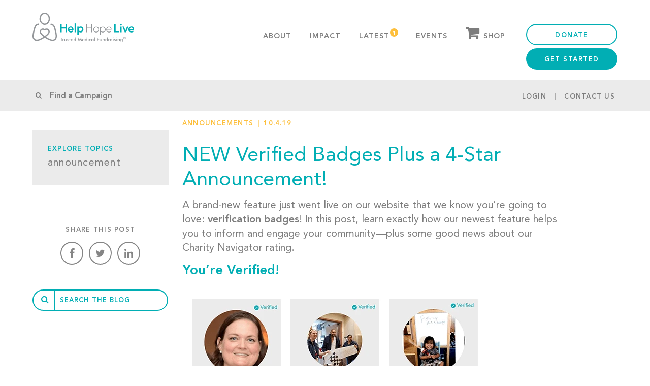

--- FILE ---
content_type: text/html; charset=UTF-8
request_url: https://helphopelive.org/new-verified-badges/
body_size: 43354
content:
<!doctype html>
<html class="no-js" lang="en-US">
<head>
	<meta name="google-site-verification" content="gWmzf13CR2RPR2s2g-pGoOS4a6lm7f2r1OAZ_VrOwLg" />
	<meta name="facebook-domain-verification" content="uem79iz8eti7p8qg8qd9dpsflpbhz9" />
	<meta content='IE=edge,chrome=1' http-equiv='X-UA-Compatible' />
	<meta name="viewport" content="width=device-width, user-scalable=no, initial-scale=1, maximum-scale=1, minimum-scale=1">
	<meta http-equiv="Content-Type" content="text/html; charset=UTF-8" /><script type="text/javascript">(window.NREUM||(NREUM={})).init={privacy:{cookies_enabled:true},ajax:{deny_list:["bam.nr-data.net"]},feature_flags:["soft_nav"],distributed_tracing:{enabled:true}};(window.NREUM||(NREUM={})).loader_config={agentID:"1103176948",accountID:"3636621",trustKey:"66686",xpid:"VwAEV1BRCRAJUlVVAAIOX1I=",licenseKey:"NRJS-e1bcbfb6e354b158a92",applicationID:"964773996",browserID:"1103176948"};;/*! For license information please see nr-loader-spa-1.308.0.min.js.LICENSE.txt */
(()=>{var e,t,r={384:(e,t,r)=>{"use strict";r.d(t,{NT:()=>a,US:()=>u,Zm:()=>o,bQ:()=>d,dV:()=>c,pV:()=>l});var n=r(6154),i=r(1863),s=r(1910);const a={beacon:"bam.nr-data.net",errorBeacon:"bam.nr-data.net"};function o(){return n.gm.NREUM||(n.gm.NREUM={}),void 0===n.gm.newrelic&&(n.gm.newrelic=n.gm.NREUM),n.gm.NREUM}function c(){let e=o();return e.o||(e.o={ST:n.gm.setTimeout,SI:n.gm.setImmediate||n.gm.setInterval,CT:n.gm.clearTimeout,XHR:n.gm.XMLHttpRequest,REQ:n.gm.Request,EV:n.gm.Event,PR:n.gm.Promise,MO:n.gm.MutationObserver,FETCH:n.gm.fetch,WS:n.gm.WebSocket},(0,s.i)(...Object.values(e.o))),e}function d(e,t){let r=o();r.initializedAgents??={},t.initializedAt={ms:(0,i.t)(),date:new Date},r.initializedAgents[e]=t}function u(e,t){o()[e]=t}function l(){return function(){let e=o();const t=e.info||{};e.info={beacon:a.beacon,errorBeacon:a.errorBeacon,...t}}(),function(){let e=o();const t=e.init||{};e.init={...t}}(),c(),function(){let e=o();const t=e.loader_config||{};e.loader_config={...t}}(),o()}},782:(e,t,r)=>{"use strict";r.d(t,{T:()=>n});const n=r(860).K7.pageViewTiming},860:(e,t,r)=>{"use strict";r.d(t,{$J:()=>u,K7:()=>c,P3:()=>d,XX:()=>i,Yy:()=>o,df:()=>s,qY:()=>n,v4:()=>a});const n="events",i="jserrors",s="browser/blobs",a="rum",o="browser/logs",c={ajax:"ajax",genericEvents:"generic_events",jserrors:i,logging:"logging",metrics:"metrics",pageAction:"page_action",pageViewEvent:"page_view_event",pageViewTiming:"page_view_timing",sessionReplay:"session_replay",sessionTrace:"session_trace",softNav:"soft_navigations",spa:"spa"},d={[c.pageViewEvent]:1,[c.pageViewTiming]:2,[c.metrics]:3,[c.jserrors]:4,[c.spa]:5,[c.ajax]:6,[c.sessionTrace]:7,[c.softNav]:8,[c.sessionReplay]:9,[c.logging]:10,[c.genericEvents]:11},u={[c.pageViewEvent]:a,[c.pageViewTiming]:n,[c.ajax]:n,[c.spa]:n,[c.softNav]:n,[c.metrics]:i,[c.jserrors]:i,[c.sessionTrace]:s,[c.sessionReplay]:s,[c.logging]:o,[c.genericEvents]:"ins"}},944:(e,t,r)=>{"use strict";r.d(t,{R:()=>i});var n=r(3241);function i(e,t){"function"==typeof console.debug&&(console.debug("New Relic Warning: https://github.com/newrelic/newrelic-browser-agent/blob/main/docs/warning-codes.md#".concat(e),t),(0,n.W)({agentIdentifier:null,drained:null,type:"data",name:"warn",feature:"warn",data:{code:e,secondary:t}}))}},993:(e,t,r)=>{"use strict";r.d(t,{A$:()=>s,ET:()=>a,TZ:()=>o,p_:()=>i});var n=r(860);const i={ERROR:"ERROR",WARN:"WARN",INFO:"INFO",DEBUG:"DEBUG",TRACE:"TRACE"},s={OFF:0,ERROR:1,WARN:2,INFO:3,DEBUG:4,TRACE:5},a="log",o=n.K7.logging},1541:(e,t,r)=>{"use strict";r.d(t,{U:()=>i,f:()=>n});const n={MFE:"MFE",BA:"BA"};function i(e,t){if(2!==t?.harvestEndpointVersion)return{};const r=t.agentRef.runtime.appMetadata.agents[0].entityGuid;return e?{"source.id":e.id,"source.name":e.name,"source.type":e.type,"parent.id":e.parent?.id||r,"parent.type":e.parent?.type||n.BA}:{"entity.guid":r,appId:t.agentRef.info.applicationID}}},1687:(e,t,r)=>{"use strict";r.d(t,{Ak:()=>d,Ze:()=>h,x3:()=>u});var n=r(3241),i=r(7836),s=r(3606),a=r(860),o=r(2646);const c={};function d(e,t){const r={staged:!1,priority:a.P3[t]||0};l(e),c[e].get(t)||c[e].set(t,r)}function u(e,t){e&&c[e]&&(c[e].get(t)&&c[e].delete(t),p(e,t,!1),c[e].size&&f(e))}function l(e){if(!e)throw new Error("agentIdentifier required");c[e]||(c[e]=new Map)}function h(e="",t="feature",r=!1){if(l(e),!e||!c[e].get(t)||r)return p(e,t);c[e].get(t).staged=!0,f(e)}function f(e){const t=Array.from(c[e]);t.every(([e,t])=>t.staged)&&(t.sort((e,t)=>e[1].priority-t[1].priority),t.forEach(([t])=>{c[e].delete(t),p(e,t)}))}function p(e,t,r=!0){const a=e?i.ee.get(e):i.ee,c=s.i.handlers;if(!a.aborted&&a.backlog&&c){if((0,n.W)({agentIdentifier:e,type:"lifecycle",name:"drain",feature:t}),r){const e=a.backlog[t],r=c[t];if(r){for(let t=0;e&&t<e.length;++t)g(e[t],r);Object.entries(r).forEach(([e,t])=>{Object.values(t||{}).forEach(t=>{t[0]?.on&&t[0]?.context()instanceof o.y&&t[0].on(e,t[1])})})}}a.isolatedBacklog||delete c[t],a.backlog[t]=null,a.emit("drain-"+t,[])}}function g(e,t){var r=e[1];Object.values(t[r]||{}).forEach(t=>{var r=e[0];if(t[0]===r){var n=t[1],i=e[3],s=e[2];n.apply(i,s)}})}},1738:(e,t,r)=>{"use strict";r.d(t,{U:()=>f,Y:()=>h});var n=r(3241),i=r(9908),s=r(1863),a=r(944),o=r(5701),c=r(3969),d=r(8362),u=r(860),l=r(4261);function h(e,t,r,s){const h=s||r;!h||h[e]&&h[e]!==d.d.prototype[e]||(h[e]=function(){(0,i.p)(c.xV,["API/"+e+"/called"],void 0,u.K7.metrics,r.ee),(0,n.W)({agentIdentifier:r.agentIdentifier,drained:!!o.B?.[r.agentIdentifier],type:"data",name:"api",feature:l.Pl+e,data:{}});try{return t.apply(this,arguments)}catch(e){(0,a.R)(23,e)}})}function f(e,t,r,n,a){const o=e.info;null===r?delete o.jsAttributes[t]:o.jsAttributes[t]=r,(a||null===r)&&(0,i.p)(l.Pl+n,[(0,s.t)(),t,r],void 0,"session",e.ee)}},1741:(e,t,r)=>{"use strict";r.d(t,{W:()=>s});var n=r(944),i=r(4261);class s{#e(e,...t){if(this[e]!==s.prototype[e])return this[e](...t);(0,n.R)(35,e)}addPageAction(e,t){return this.#e(i.hG,e,t)}register(e){return this.#e(i.eY,e)}recordCustomEvent(e,t){return this.#e(i.fF,e,t)}setPageViewName(e,t){return this.#e(i.Fw,e,t)}setCustomAttribute(e,t,r){return this.#e(i.cD,e,t,r)}noticeError(e,t){return this.#e(i.o5,e,t)}setUserId(e,t=!1){return this.#e(i.Dl,e,t)}setApplicationVersion(e){return this.#e(i.nb,e)}setErrorHandler(e){return this.#e(i.bt,e)}addRelease(e,t){return this.#e(i.k6,e,t)}log(e,t){return this.#e(i.$9,e,t)}start(){return this.#e(i.d3)}finished(e){return this.#e(i.BL,e)}recordReplay(){return this.#e(i.CH)}pauseReplay(){return this.#e(i.Tb)}addToTrace(e){return this.#e(i.U2,e)}setCurrentRouteName(e){return this.#e(i.PA,e)}interaction(e){return this.#e(i.dT,e)}wrapLogger(e,t,r){return this.#e(i.Wb,e,t,r)}measure(e,t){return this.#e(i.V1,e,t)}consent(e){return this.#e(i.Pv,e)}}},1863:(e,t,r)=>{"use strict";function n(){return Math.floor(performance.now())}r.d(t,{t:()=>n})},1910:(e,t,r)=>{"use strict";r.d(t,{i:()=>s});var n=r(944);const i=new Map;function s(...e){return e.every(e=>{if(i.has(e))return i.get(e);const t="function"==typeof e?e.toString():"",r=t.includes("[native code]"),s=t.includes("nrWrapper");return r||s||(0,n.R)(64,e?.name||t),i.set(e,r),r})}},2555:(e,t,r)=>{"use strict";r.d(t,{D:()=>o,f:()=>a});var n=r(384),i=r(8122);const s={beacon:n.NT.beacon,errorBeacon:n.NT.errorBeacon,licenseKey:void 0,applicationID:void 0,sa:void 0,queueTime:void 0,applicationTime:void 0,ttGuid:void 0,user:void 0,account:void 0,product:void 0,extra:void 0,jsAttributes:{},userAttributes:void 0,atts:void 0,transactionName:void 0,tNamePlain:void 0};function a(e){try{return!!e.licenseKey&&!!e.errorBeacon&&!!e.applicationID}catch(e){return!1}}const o=e=>(0,i.a)(e,s)},2614:(e,t,r)=>{"use strict";r.d(t,{BB:()=>a,H3:()=>n,g:()=>d,iL:()=>c,tS:()=>o,uh:()=>i,wk:()=>s});const n="NRBA",i="SESSION",s=144e5,a=18e5,o={STARTED:"session-started",PAUSE:"session-pause",RESET:"session-reset",RESUME:"session-resume",UPDATE:"session-update"},c={SAME_TAB:"same-tab",CROSS_TAB:"cross-tab"},d={OFF:0,FULL:1,ERROR:2}},2646:(e,t,r)=>{"use strict";r.d(t,{y:()=>n});class n{constructor(e){this.contextId=e}}},2843:(e,t,r)=>{"use strict";r.d(t,{G:()=>s,u:()=>i});var n=r(3878);function i(e,t=!1,r,i){(0,n.DD)("visibilitychange",function(){if(t)return void("hidden"===document.visibilityState&&e());e(document.visibilityState)},r,i)}function s(e,t,r){(0,n.sp)("pagehide",e,t,r)}},3241:(e,t,r)=>{"use strict";r.d(t,{W:()=>s});var n=r(6154);const i="newrelic";function s(e={}){try{n.gm.dispatchEvent(new CustomEvent(i,{detail:e}))}catch(e){}}},3304:(e,t,r)=>{"use strict";r.d(t,{A:()=>s});var n=r(7836);const i=()=>{const e=new WeakSet;return(t,r)=>{if("object"==typeof r&&null!==r){if(e.has(r))return;e.add(r)}return r}};function s(e){try{return JSON.stringify(e,i())??""}catch(e){try{n.ee.emit("internal-error",[e])}catch(e){}return""}}},3333:(e,t,r)=>{"use strict";r.d(t,{$v:()=>u,TZ:()=>n,Xh:()=>c,Zp:()=>i,kd:()=>d,mq:()=>o,nf:()=>a,qN:()=>s});const n=r(860).K7.genericEvents,i=["auxclick","click","copy","keydown","paste","scrollend"],s=["focus","blur"],a=4,o=1e3,c=2e3,d=["PageAction","UserAction","BrowserPerformance"],u={RESOURCES:"experimental.resources",REGISTER:"register"}},3434:(e,t,r)=>{"use strict";r.d(t,{Jt:()=>s,YM:()=>d});var n=r(7836),i=r(5607);const s="nr@original:".concat(i.W),a=50;var o=Object.prototype.hasOwnProperty,c=!1;function d(e,t){return e||(e=n.ee),r.inPlace=function(e,t,n,i,s){n||(n="");const a="-"===n.charAt(0);for(let o=0;o<t.length;o++){const c=t[o],d=e[c];l(d)||(e[c]=r(d,a?c+n:n,i,c,s))}},r.flag=s,r;function r(t,r,n,c,d){return l(t)?t:(r||(r=""),nrWrapper[s]=t,function(e,t,r){if(Object.defineProperty&&Object.keys)try{return Object.keys(e).forEach(function(r){Object.defineProperty(t,r,{get:function(){return e[r]},set:function(t){return e[r]=t,t}})}),t}catch(e){u([e],r)}for(var n in e)o.call(e,n)&&(t[n]=e[n])}(t,nrWrapper,e),nrWrapper);function nrWrapper(){var s,o,l,h;let f;try{o=this,s=[...arguments],l="function"==typeof n?n(s,o):n||{}}catch(t){u([t,"",[s,o,c],l],e)}i(r+"start",[s,o,c],l,d);const p=performance.now();let g;try{return h=t.apply(o,s),g=performance.now(),h}catch(e){throw g=performance.now(),i(r+"err",[s,o,e],l,d),f=e,f}finally{const e=g-p,t={start:p,end:g,duration:e,isLongTask:e>=a,methodName:c,thrownError:f};t.isLongTask&&i("long-task",[t,o],l,d),i(r+"end",[s,o,h],l,d)}}}function i(r,n,i,s){if(!c||t){var a=c;c=!0;try{e.emit(r,n,i,t,s)}catch(t){u([t,r,n,i],e)}c=a}}}function u(e,t){t||(t=n.ee);try{t.emit("internal-error",e)}catch(e){}}function l(e){return!(e&&"function"==typeof e&&e.apply&&!e[s])}},3606:(e,t,r)=>{"use strict";r.d(t,{i:()=>s});var n=r(9908);s.on=a;var i=s.handlers={};function s(e,t,r,s){a(s||n.d,i,e,t,r)}function a(e,t,r,i,s){s||(s="feature"),e||(e=n.d);var a=t[s]=t[s]||{};(a[r]=a[r]||[]).push([e,i])}},3738:(e,t,r)=>{"use strict";r.d(t,{He:()=>i,Kp:()=>o,Lc:()=>d,Rz:()=>u,TZ:()=>n,bD:()=>s,d3:()=>a,jx:()=>l,sl:()=>h,uP:()=>c});const n=r(860).K7.sessionTrace,i="bstResource",s="resource",a="-start",o="-end",c="fn"+a,d="fn"+o,u="pushState",l=1e3,h=3e4},3785:(e,t,r)=>{"use strict";r.d(t,{R:()=>c,b:()=>d});var n=r(9908),i=r(1863),s=r(860),a=r(3969),o=r(993);function c(e,t,r={},c=o.p_.INFO,d=!0,u,l=(0,i.t)()){(0,n.p)(a.xV,["API/logging/".concat(c.toLowerCase(),"/called")],void 0,s.K7.metrics,e),(0,n.p)(o.ET,[l,t,r,c,d,u],void 0,s.K7.logging,e)}function d(e){return"string"==typeof e&&Object.values(o.p_).some(t=>t===e.toUpperCase().trim())}},3878:(e,t,r)=>{"use strict";function n(e,t){return{capture:e,passive:!1,signal:t}}function i(e,t,r=!1,i){window.addEventListener(e,t,n(r,i))}function s(e,t,r=!1,i){document.addEventListener(e,t,n(r,i))}r.d(t,{DD:()=>s,jT:()=>n,sp:()=>i})},3962:(e,t,r)=>{"use strict";r.d(t,{AM:()=>a,O2:()=>l,OV:()=>s,Qu:()=>h,TZ:()=>c,ih:()=>f,pP:()=>o,t1:()=>u,tC:()=>i,wD:()=>d});var n=r(860);const i=["click","keydown","submit"],s="popstate",a="api",o="initialPageLoad",c=n.K7.softNav,d=5e3,u=500,l={INITIAL_PAGE_LOAD:"",ROUTE_CHANGE:1,UNSPECIFIED:2},h={INTERACTION:1,AJAX:2,CUSTOM_END:3,CUSTOM_TRACER:4},f={IP:"in progress",PF:"pending finish",FIN:"finished",CAN:"cancelled"}},3969:(e,t,r)=>{"use strict";r.d(t,{TZ:()=>n,XG:()=>o,rs:()=>i,xV:()=>a,z_:()=>s});const n=r(860).K7.metrics,i="sm",s="cm",a="storeSupportabilityMetrics",o="storeEventMetrics"},4234:(e,t,r)=>{"use strict";r.d(t,{W:()=>s});var n=r(7836),i=r(1687);class s{constructor(e,t){this.agentIdentifier=e,this.ee=n.ee.get(e),this.featureName=t,this.blocked=!1}deregisterDrain(){(0,i.x3)(this.agentIdentifier,this.featureName)}}},4261:(e,t,r)=>{"use strict";r.d(t,{$9:()=>u,BL:()=>c,CH:()=>p,Dl:()=>R,Fw:()=>w,PA:()=>v,Pl:()=>n,Pv:()=>A,Tb:()=>h,U2:()=>a,V1:()=>E,Wb:()=>T,bt:()=>y,cD:()=>b,d3:()=>x,dT:()=>d,eY:()=>g,fF:()=>f,hG:()=>s,hw:()=>i,k6:()=>o,nb:()=>m,o5:()=>l});const n="api-",i=n+"ixn-",s="addPageAction",a="addToTrace",o="addRelease",c="finished",d="interaction",u="log",l="noticeError",h="pauseReplay",f="recordCustomEvent",p="recordReplay",g="register",m="setApplicationVersion",v="setCurrentRouteName",b="setCustomAttribute",y="setErrorHandler",w="setPageViewName",R="setUserId",x="start",T="wrapLogger",E="measure",A="consent"},5205:(e,t,r)=>{"use strict";r.d(t,{j:()=>S});var n=r(384),i=r(1741);var s=r(2555),a=r(3333);const o=e=>{if(!e||"string"!=typeof e)return!1;try{document.createDocumentFragment().querySelector(e)}catch{return!1}return!0};var c=r(2614),d=r(944),u=r(8122);const l="[data-nr-mask]",h=e=>(0,u.a)(e,(()=>{const e={feature_flags:[],experimental:{allow_registered_children:!1,resources:!1},mask_selector:"*",block_selector:"[data-nr-block]",mask_input_options:{color:!1,date:!1,"datetime-local":!1,email:!1,month:!1,number:!1,range:!1,search:!1,tel:!1,text:!1,time:!1,url:!1,week:!1,textarea:!1,select:!1,password:!0}};return{ajax:{deny_list:void 0,block_internal:!0,enabled:!0,autoStart:!0},api:{get allow_registered_children(){return e.feature_flags.includes(a.$v.REGISTER)||e.experimental.allow_registered_children},set allow_registered_children(t){e.experimental.allow_registered_children=t},duplicate_registered_data:!1},browser_consent_mode:{enabled:!1},distributed_tracing:{enabled:void 0,exclude_newrelic_header:void 0,cors_use_newrelic_header:void 0,cors_use_tracecontext_headers:void 0,allowed_origins:void 0},get feature_flags(){return e.feature_flags},set feature_flags(t){e.feature_flags=t},generic_events:{enabled:!0,autoStart:!0},harvest:{interval:30},jserrors:{enabled:!0,autoStart:!0},logging:{enabled:!0,autoStart:!0},metrics:{enabled:!0,autoStart:!0},obfuscate:void 0,page_action:{enabled:!0},page_view_event:{enabled:!0,autoStart:!0},page_view_timing:{enabled:!0,autoStart:!0},performance:{capture_marks:!1,capture_measures:!1,capture_detail:!0,resources:{get enabled(){return e.feature_flags.includes(a.$v.RESOURCES)||e.experimental.resources},set enabled(t){e.experimental.resources=t},asset_types:[],first_party_domains:[],ignore_newrelic:!0}},privacy:{cookies_enabled:!0},proxy:{assets:void 0,beacon:void 0},session:{expiresMs:c.wk,inactiveMs:c.BB},session_replay:{autoStart:!0,enabled:!1,preload:!1,sampling_rate:10,error_sampling_rate:100,collect_fonts:!1,inline_images:!1,fix_stylesheets:!0,mask_all_inputs:!0,get mask_text_selector(){return e.mask_selector},set mask_text_selector(t){o(t)?e.mask_selector="".concat(t,",").concat(l):""===t||null===t?e.mask_selector=l:(0,d.R)(5,t)},get block_class(){return"nr-block"},get ignore_class(){return"nr-ignore"},get mask_text_class(){return"nr-mask"},get block_selector(){return e.block_selector},set block_selector(t){o(t)?e.block_selector+=",".concat(t):""!==t&&(0,d.R)(6,t)},get mask_input_options(){return e.mask_input_options},set mask_input_options(t){t&&"object"==typeof t?e.mask_input_options={...t,password:!0}:(0,d.R)(7,t)}},session_trace:{enabled:!0,autoStart:!0},soft_navigations:{enabled:!0,autoStart:!0},spa:{enabled:!0,autoStart:!0},ssl:void 0,user_actions:{enabled:!0,elementAttributes:["id","className","tagName","type"]}}})());var f=r(6154),p=r(9324);let g=0;const m={buildEnv:p.F3,distMethod:p.Xs,version:p.xv,originTime:f.WN},v={consented:!1},b={appMetadata:{},get consented(){return this.session?.state?.consent||v.consented},set consented(e){v.consented=e},customTransaction:void 0,denyList:void 0,disabled:!1,harvester:void 0,isolatedBacklog:!1,isRecording:!1,loaderType:void 0,maxBytes:3e4,obfuscator:void 0,onerror:void 0,ptid:void 0,releaseIds:{},session:void 0,timeKeeper:void 0,registeredEntities:[],jsAttributesMetadata:{bytes:0},get harvestCount(){return++g}},y=e=>{const t=(0,u.a)(e,b),r=Object.keys(m).reduce((e,t)=>(e[t]={value:m[t],writable:!1,configurable:!0,enumerable:!0},e),{});return Object.defineProperties(t,r)};var w=r(5701);const R=e=>{const t=e.startsWith("http");e+="/",r.p=t?e:"https://"+e};var x=r(7836),T=r(3241);const E={accountID:void 0,trustKey:void 0,agentID:void 0,licenseKey:void 0,applicationID:void 0,xpid:void 0},A=e=>(0,u.a)(e,E),_=new Set;function S(e,t={},r,a){let{init:o,info:c,loader_config:d,runtime:u={},exposed:l=!0}=t;if(!c){const e=(0,n.pV)();o=e.init,c=e.info,d=e.loader_config}e.init=h(o||{}),e.loader_config=A(d||{}),c.jsAttributes??={},f.bv&&(c.jsAttributes.isWorker=!0),e.info=(0,s.D)(c);const p=e.init,g=[c.beacon,c.errorBeacon];_.has(e.agentIdentifier)||(p.proxy.assets&&(R(p.proxy.assets),g.push(p.proxy.assets)),p.proxy.beacon&&g.push(p.proxy.beacon),e.beacons=[...g],function(e){const t=(0,n.pV)();Object.getOwnPropertyNames(i.W.prototype).forEach(r=>{const n=i.W.prototype[r];if("function"!=typeof n||"constructor"===n)return;let s=t[r];e[r]&&!1!==e.exposed&&"micro-agent"!==e.runtime?.loaderType&&(t[r]=(...t)=>{const n=e[r](...t);return s?s(...t):n})})}(e),(0,n.US)("activatedFeatures",w.B)),u.denyList=[...p.ajax.deny_list||[],...p.ajax.block_internal?g:[]],u.ptid=e.agentIdentifier,u.loaderType=r,e.runtime=y(u),_.has(e.agentIdentifier)||(e.ee=x.ee.get(e.agentIdentifier),e.exposed=l,(0,T.W)({agentIdentifier:e.agentIdentifier,drained:!!w.B?.[e.agentIdentifier],type:"lifecycle",name:"initialize",feature:void 0,data:e.config})),_.add(e.agentIdentifier)}},5270:(e,t,r)=>{"use strict";r.d(t,{Aw:()=>a,SR:()=>s,rF:()=>o});var n=r(384),i=r(7767);function s(e){return!!(0,n.dV)().o.MO&&(0,i.V)(e)&&!0===e?.session_trace.enabled}function a(e){return!0===e?.session_replay.preload&&s(e)}function o(e,t){try{if("string"==typeof t?.type){if("password"===t.type.toLowerCase())return"*".repeat(e?.length||0);if(void 0!==t?.dataset?.nrUnmask||t?.classList?.contains("nr-unmask"))return e}}catch(e){}return"string"==typeof e?e.replace(/[\S]/g,"*"):"*".repeat(e?.length||0)}},5289:(e,t,r)=>{"use strict";r.d(t,{GG:()=>a,Qr:()=>c,sB:()=>o});var n=r(3878),i=r(6389);function s(){return"undefined"==typeof document||"complete"===document.readyState}function a(e,t){if(s())return e();const r=(0,i.J)(e),a=setInterval(()=>{s()&&(clearInterval(a),r())},500);(0,n.sp)("load",r,t)}function o(e){if(s())return e();(0,n.DD)("DOMContentLoaded",e)}function c(e){if(s())return e();(0,n.sp)("popstate",e)}},5607:(e,t,r)=>{"use strict";r.d(t,{W:()=>n});const n=(0,r(9566).bz)()},5701:(e,t,r)=>{"use strict";r.d(t,{B:()=>s,t:()=>a});var n=r(3241);const i=new Set,s={};function a(e,t){const r=t.agentIdentifier;s[r]??={},e&&"object"==typeof e&&(i.has(r)||(t.ee.emit("rumresp",[e]),s[r]=e,i.add(r),(0,n.W)({agentIdentifier:r,loaded:!0,drained:!0,type:"lifecycle",name:"load",feature:void 0,data:e})))}},6154:(e,t,r)=>{"use strict";r.d(t,{OF:()=>d,RI:()=>i,WN:()=>h,bv:()=>s,eN:()=>f,gm:()=>a,lR:()=>l,m:()=>c,mw:()=>o,sb:()=>u});var n=r(1863);const i="undefined"!=typeof window&&!!window.document,s="undefined"!=typeof WorkerGlobalScope&&("undefined"!=typeof self&&self instanceof WorkerGlobalScope&&self.navigator instanceof WorkerNavigator||"undefined"!=typeof globalThis&&globalThis instanceof WorkerGlobalScope&&globalThis.navigator instanceof WorkerNavigator),a=i?window:"undefined"!=typeof WorkerGlobalScope&&("undefined"!=typeof self&&self instanceof WorkerGlobalScope&&self||"undefined"!=typeof globalThis&&globalThis instanceof WorkerGlobalScope&&globalThis),o=Boolean("hidden"===a?.document?.visibilityState),c=""+a?.location,d=/iPad|iPhone|iPod/.test(a.navigator?.userAgent),u=d&&"undefined"==typeof SharedWorker,l=(()=>{const e=a.navigator?.userAgent?.match(/Firefox[/\s](\d+\.\d+)/);return Array.isArray(e)&&e.length>=2?+e[1]:0})(),h=Date.now()-(0,n.t)(),f=()=>"undefined"!=typeof PerformanceNavigationTiming&&a?.performance?.getEntriesByType("navigation")?.[0]?.responseStart},6344:(e,t,r)=>{"use strict";r.d(t,{BB:()=>u,Qb:()=>l,TZ:()=>i,Ug:()=>a,Vh:()=>s,_s:()=>o,bc:()=>d,yP:()=>c});var n=r(2614);const i=r(860).K7.sessionReplay,s="errorDuringReplay",a=.12,o={DomContentLoaded:0,Load:1,FullSnapshot:2,IncrementalSnapshot:3,Meta:4,Custom:5},c={[n.g.ERROR]:15e3,[n.g.FULL]:3e5,[n.g.OFF]:0},d={RESET:{message:"Session was reset",sm:"Reset"},IMPORT:{message:"Recorder failed to import",sm:"Import"},TOO_MANY:{message:"429: Too Many Requests",sm:"Too-Many"},TOO_BIG:{message:"Payload was too large",sm:"Too-Big"},CROSS_TAB:{message:"Session Entity was set to OFF on another tab",sm:"Cross-Tab"},ENTITLEMENTS:{message:"Session Replay is not allowed and will not be started",sm:"Entitlement"}},u=5e3,l={API:"api",RESUME:"resume",SWITCH_TO_FULL:"switchToFull",INITIALIZE:"initialize",PRELOAD:"preload"}},6389:(e,t,r)=>{"use strict";function n(e,t=500,r={}){const n=r?.leading||!1;let i;return(...r)=>{n&&void 0===i&&(e.apply(this,r),i=setTimeout(()=>{i=clearTimeout(i)},t)),n||(clearTimeout(i),i=setTimeout(()=>{e.apply(this,r)},t))}}function i(e){let t=!1;return(...r)=>{t||(t=!0,e.apply(this,r))}}r.d(t,{J:()=>i,s:()=>n})},6630:(e,t,r)=>{"use strict";r.d(t,{T:()=>n});const n=r(860).K7.pageViewEvent},6774:(e,t,r)=>{"use strict";r.d(t,{T:()=>n});const n=r(860).K7.jserrors},7295:(e,t,r)=>{"use strict";r.d(t,{Xv:()=>a,gX:()=>i,iW:()=>s});var n=[];function i(e){if(!e||s(e))return!1;if(0===n.length)return!0;if("*"===n[0].hostname)return!1;for(var t=0;t<n.length;t++){var r=n[t];if(r.hostname.test(e.hostname)&&r.pathname.test(e.pathname))return!1}return!0}function s(e){return void 0===e.hostname}function a(e){if(n=[],e&&e.length)for(var t=0;t<e.length;t++){let r=e[t];if(!r)continue;if("*"===r)return void(n=[{hostname:"*"}]);0===r.indexOf("http://")?r=r.substring(7):0===r.indexOf("https://")&&(r=r.substring(8));const i=r.indexOf("/");let s,a;i>0?(s=r.substring(0,i),a=r.substring(i)):(s=r,a="*");let[c]=s.split(":");n.push({hostname:o(c),pathname:o(a,!0)})}}function o(e,t=!1){const r=e.replace(/[.+?^${}()|[\]\\]/g,e=>"\\"+e).replace(/\*/g,".*?");return new RegExp((t?"^":"")+r+"$")}},7485:(e,t,r)=>{"use strict";r.d(t,{D:()=>i});var n=r(6154);function i(e){if(0===(e||"").indexOf("data:"))return{protocol:"data"};try{const t=new URL(e,location.href),r={port:t.port,hostname:t.hostname,pathname:t.pathname,search:t.search,protocol:t.protocol.slice(0,t.protocol.indexOf(":")),sameOrigin:t.protocol===n.gm?.location?.protocol&&t.host===n.gm?.location?.host};return r.port&&""!==r.port||("http:"===t.protocol&&(r.port="80"),"https:"===t.protocol&&(r.port="443")),r.pathname&&""!==r.pathname?r.pathname.startsWith("/")||(r.pathname="/".concat(r.pathname)):r.pathname="/",r}catch(e){return{}}}},7699:(e,t,r)=>{"use strict";r.d(t,{It:()=>s,KC:()=>o,No:()=>i,qh:()=>a});var n=r(860);const i=16e3,s=1e6,a="SESSION_ERROR",o={[n.K7.logging]:!0,[n.K7.genericEvents]:!1,[n.K7.jserrors]:!1,[n.K7.ajax]:!1}},7767:(e,t,r)=>{"use strict";r.d(t,{V:()=>i});var n=r(6154);const i=e=>n.RI&&!0===e?.privacy.cookies_enabled},7836:(e,t,r)=>{"use strict";r.d(t,{P:()=>o,ee:()=>c});var n=r(384),i=r(8990),s=r(2646),a=r(5607);const o="nr@context:".concat(a.W),c=function e(t,r){var n={},a={},u={},l=!1;try{l=16===r.length&&d.initializedAgents?.[r]?.runtime.isolatedBacklog}catch(e){}var h={on:p,addEventListener:p,removeEventListener:function(e,t){var r=n[e];if(!r)return;for(var i=0;i<r.length;i++)r[i]===t&&r.splice(i,1)},emit:function(e,r,n,i,s){!1!==s&&(s=!0);if(c.aborted&&!i)return;t&&s&&t.emit(e,r,n);var o=f(n);g(e).forEach(e=>{e.apply(o,r)});var d=v()[a[e]];d&&d.push([h,e,r,o]);return o},get:m,listeners:g,context:f,buffer:function(e,t){const r=v();if(t=t||"feature",h.aborted)return;Object.entries(e||{}).forEach(([e,n])=>{a[n]=t,t in r||(r[t]=[])})},abort:function(){h._aborted=!0,Object.keys(h.backlog).forEach(e=>{delete h.backlog[e]})},isBuffering:function(e){return!!v()[a[e]]},debugId:r,backlog:l?{}:t&&"object"==typeof t.backlog?t.backlog:{},isolatedBacklog:l};return Object.defineProperty(h,"aborted",{get:()=>{let e=h._aborted||!1;return e||(t&&(e=t.aborted),e)}}),h;function f(e){return e&&e instanceof s.y?e:e?(0,i.I)(e,o,()=>new s.y(o)):new s.y(o)}function p(e,t){n[e]=g(e).concat(t)}function g(e){return n[e]||[]}function m(t){return u[t]=u[t]||e(h,t)}function v(){return h.backlog}}(void 0,"globalEE"),d=(0,n.Zm)();d.ee||(d.ee=c)},8122:(e,t,r)=>{"use strict";r.d(t,{a:()=>i});var n=r(944);function i(e,t){try{if(!e||"object"!=typeof e)return(0,n.R)(3);if(!t||"object"!=typeof t)return(0,n.R)(4);const r=Object.create(Object.getPrototypeOf(t),Object.getOwnPropertyDescriptors(t)),s=0===Object.keys(r).length?e:r;for(let a in s)if(void 0!==e[a])try{if(null===e[a]){r[a]=null;continue}Array.isArray(e[a])&&Array.isArray(t[a])?r[a]=Array.from(new Set([...e[a],...t[a]])):"object"==typeof e[a]&&"object"==typeof t[a]?r[a]=i(e[a],t[a]):r[a]=e[a]}catch(e){r[a]||(0,n.R)(1,e)}return r}catch(e){(0,n.R)(2,e)}}},8139:(e,t,r)=>{"use strict";r.d(t,{u:()=>h});var n=r(7836),i=r(3434),s=r(8990),a=r(6154);const o={},c=a.gm.XMLHttpRequest,d="addEventListener",u="removeEventListener",l="nr@wrapped:".concat(n.P);function h(e){var t=function(e){return(e||n.ee).get("events")}(e);if(o[t.debugId]++)return t;o[t.debugId]=1;var r=(0,i.YM)(t,!0);function h(e){r.inPlace(e,[d,u],"-",p)}function p(e,t){return e[1]}return"getPrototypeOf"in Object&&(a.RI&&f(document,h),c&&f(c.prototype,h),f(a.gm,h)),t.on(d+"-start",function(e,t){var n=e[1];if(null!==n&&("function"==typeof n||"object"==typeof n)&&"newrelic"!==e[0]){var i=(0,s.I)(n,l,function(){var e={object:function(){if("function"!=typeof n.handleEvent)return;return n.handleEvent.apply(n,arguments)},function:n}[typeof n];return e?r(e,"fn-",null,e.name||"anonymous"):n});this.wrapped=e[1]=i}}),t.on(u+"-start",function(e){e[1]=this.wrapped||e[1]}),t}function f(e,t,...r){let n=e;for(;"object"==typeof n&&!Object.prototype.hasOwnProperty.call(n,d);)n=Object.getPrototypeOf(n);n&&t(n,...r)}},8362:(e,t,r)=>{"use strict";r.d(t,{d:()=>s});var n=r(9566),i=r(1741);class s extends i.W{agentIdentifier=(0,n.LA)(16)}},8374:(e,t,r)=>{r.nc=(()=>{try{return document?.currentScript?.nonce}catch(e){}return""})()},8990:(e,t,r)=>{"use strict";r.d(t,{I:()=>i});var n=Object.prototype.hasOwnProperty;function i(e,t,r){if(n.call(e,t))return e[t];var i=r();if(Object.defineProperty&&Object.keys)try{return Object.defineProperty(e,t,{value:i,writable:!0,enumerable:!1}),i}catch(e){}return e[t]=i,i}},9119:(e,t,r)=>{"use strict";r.d(t,{L:()=>s});var n=/([^?#]*)[^#]*(#[^?]*|$).*/,i=/([^?#]*)().*/;function s(e,t){return e?e.replace(t?n:i,"$1$2"):e}},9300:(e,t,r)=>{"use strict";r.d(t,{T:()=>n});const n=r(860).K7.ajax},9324:(e,t,r)=>{"use strict";r.d(t,{AJ:()=>a,F3:()=>i,Xs:()=>s,Yq:()=>o,xv:()=>n});const n="1.308.0",i="PROD",s="CDN",a="@newrelic/rrweb",o="1.0.1"},9566:(e,t,r)=>{"use strict";r.d(t,{LA:()=>o,ZF:()=>c,bz:()=>a,el:()=>d});var n=r(6154);const i="xxxxxxxx-xxxx-4xxx-yxxx-xxxxxxxxxxxx";function s(e,t){return e?15&e[t]:16*Math.random()|0}function a(){const e=n.gm?.crypto||n.gm?.msCrypto;let t,r=0;return e&&e.getRandomValues&&(t=e.getRandomValues(new Uint8Array(30))),i.split("").map(e=>"x"===e?s(t,r++).toString(16):"y"===e?(3&s()|8).toString(16):e).join("")}function o(e){const t=n.gm?.crypto||n.gm?.msCrypto;let r,i=0;t&&t.getRandomValues&&(r=t.getRandomValues(new Uint8Array(e)));const a=[];for(var o=0;o<e;o++)a.push(s(r,i++).toString(16));return a.join("")}function c(){return o(16)}function d(){return o(32)}},9908:(e,t,r)=>{"use strict";r.d(t,{d:()=>n,p:()=>i});var n=r(7836).ee.get("handle");function i(e,t,r,i,s){s?(s.buffer([e],i),s.emit(e,t,r)):(n.buffer([e],i),n.emit(e,t,r))}}},n={};function i(e){var t=n[e];if(void 0!==t)return t.exports;var s=n[e]={exports:{}};return r[e](s,s.exports,i),s.exports}i.m=r,i.d=(e,t)=>{for(var r in t)i.o(t,r)&&!i.o(e,r)&&Object.defineProperty(e,r,{enumerable:!0,get:t[r]})},i.f={},i.e=e=>Promise.all(Object.keys(i.f).reduce((t,r)=>(i.f[r](e,t),t),[])),i.u=e=>({212:"nr-spa-compressor",249:"nr-spa-recorder",478:"nr-spa"}[e]+"-1.308.0.min.js"),i.o=(e,t)=>Object.prototype.hasOwnProperty.call(e,t),e={},t="NRBA-1.308.0.PROD:",i.l=(r,n,s,a)=>{if(e[r])e[r].push(n);else{var o,c;if(void 0!==s)for(var d=document.getElementsByTagName("script"),u=0;u<d.length;u++){var l=d[u];if(l.getAttribute("src")==r||l.getAttribute("data-webpack")==t+s){o=l;break}}if(!o){c=!0;var h={478:"sha512-RSfSVnmHk59T/uIPbdSE0LPeqcEdF4/+XhfJdBuccH5rYMOEZDhFdtnh6X6nJk7hGpzHd9Ujhsy7lZEz/ORYCQ==",249:"sha512-ehJXhmntm85NSqW4MkhfQqmeKFulra3klDyY0OPDUE+sQ3GokHlPh1pmAzuNy//3j4ac6lzIbmXLvGQBMYmrkg==",212:"sha512-B9h4CR46ndKRgMBcK+j67uSR2RCnJfGefU+A7FrgR/k42ovXy5x/MAVFiSvFxuVeEk/pNLgvYGMp1cBSK/G6Fg=="};(o=document.createElement("script")).charset="utf-8",i.nc&&o.setAttribute("nonce",i.nc),o.setAttribute("data-webpack",t+s),o.src=r,0!==o.src.indexOf(window.location.origin+"/")&&(o.crossOrigin="anonymous"),h[a]&&(o.integrity=h[a])}e[r]=[n];var f=(t,n)=>{o.onerror=o.onload=null,clearTimeout(p);var i=e[r];if(delete e[r],o.parentNode&&o.parentNode.removeChild(o),i&&i.forEach(e=>e(n)),t)return t(n)},p=setTimeout(f.bind(null,void 0,{type:"timeout",target:o}),12e4);o.onerror=f.bind(null,o.onerror),o.onload=f.bind(null,o.onload),c&&document.head.appendChild(o)}},i.r=e=>{"undefined"!=typeof Symbol&&Symbol.toStringTag&&Object.defineProperty(e,Symbol.toStringTag,{value:"Module"}),Object.defineProperty(e,"__esModule",{value:!0})},i.p="https://js-agent.newrelic.com/",(()=>{var e={38:0,788:0};i.f.j=(t,r)=>{var n=i.o(e,t)?e[t]:void 0;if(0!==n)if(n)r.push(n[2]);else{var s=new Promise((r,i)=>n=e[t]=[r,i]);r.push(n[2]=s);var a=i.p+i.u(t),o=new Error;i.l(a,r=>{if(i.o(e,t)&&(0!==(n=e[t])&&(e[t]=void 0),n)){var s=r&&("load"===r.type?"missing":r.type),a=r&&r.target&&r.target.src;o.message="Loading chunk "+t+" failed: ("+s+": "+a+")",o.name="ChunkLoadError",o.type=s,o.request=a,n[1](o)}},"chunk-"+t,t)}};var t=(t,r)=>{var n,s,[a,o,c]=r,d=0;if(a.some(t=>0!==e[t])){for(n in o)i.o(o,n)&&(i.m[n]=o[n]);if(c)c(i)}for(t&&t(r);d<a.length;d++)s=a[d],i.o(e,s)&&e[s]&&e[s][0](),e[s]=0},r=self["webpackChunk:NRBA-1.308.0.PROD"]=self["webpackChunk:NRBA-1.308.0.PROD"]||[];r.forEach(t.bind(null,0)),r.push=t.bind(null,r.push.bind(r))})(),(()=>{"use strict";i(8374);var e=i(8362),t=i(860);const r=Object.values(t.K7);var n=i(5205);var s=i(9908),a=i(1863),o=i(4261),c=i(1738);var d=i(1687),u=i(4234),l=i(5289),h=i(6154),f=i(944),p=i(5270),g=i(7767),m=i(6389),v=i(7699);class b extends u.W{constructor(e,t){super(e.agentIdentifier,t),this.agentRef=e,this.abortHandler=void 0,this.featAggregate=void 0,this.loadedSuccessfully=void 0,this.onAggregateImported=new Promise(e=>{this.loadedSuccessfully=e}),this.deferred=Promise.resolve(),!1===e.init[this.featureName].autoStart?this.deferred=new Promise((t,r)=>{this.ee.on("manual-start-all",(0,m.J)(()=>{(0,d.Ak)(e.agentIdentifier,this.featureName),t()}))}):(0,d.Ak)(e.agentIdentifier,t)}importAggregator(e,t,r={}){if(this.featAggregate)return;const n=async()=>{let n;await this.deferred;try{if((0,g.V)(e.init)){const{setupAgentSession:t}=await i.e(478).then(i.bind(i,8766));n=t(e)}}catch(e){(0,f.R)(20,e),this.ee.emit("internal-error",[e]),(0,s.p)(v.qh,[e],void 0,this.featureName,this.ee)}try{if(!this.#t(this.featureName,n,e.init))return(0,d.Ze)(this.agentIdentifier,this.featureName),void this.loadedSuccessfully(!1);const{Aggregate:i}=await t();this.featAggregate=new i(e,r),e.runtime.harvester.initializedAggregates.push(this.featAggregate),this.loadedSuccessfully(!0)}catch(e){(0,f.R)(34,e),this.abortHandler?.(),(0,d.Ze)(this.agentIdentifier,this.featureName,!0),this.loadedSuccessfully(!1),this.ee&&this.ee.abort()}};h.RI?(0,l.GG)(()=>n(),!0):n()}#t(e,r,n){if(this.blocked)return!1;switch(e){case t.K7.sessionReplay:return(0,p.SR)(n)&&!!r;case t.K7.sessionTrace:return!!r;default:return!0}}}var y=i(6630),w=i(2614),R=i(3241);class x extends b{static featureName=y.T;constructor(e){var t;super(e,y.T),this.setupInspectionEvents(e.agentIdentifier),t=e,(0,c.Y)(o.Fw,function(e,r){"string"==typeof e&&("/"!==e.charAt(0)&&(e="/"+e),t.runtime.customTransaction=(r||"http://custom.transaction")+e,(0,s.p)(o.Pl+o.Fw,[(0,a.t)()],void 0,void 0,t.ee))},t),this.importAggregator(e,()=>i.e(478).then(i.bind(i,2467)))}setupInspectionEvents(e){const t=(t,r)=>{t&&(0,R.W)({agentIdentifier:e,timeStamp:t.timeStamp,loaded:"complete"===t.target.readyState,type:"window",name:r,data:t.target.location+""})};(0,l.sB)(e=>{t(e,"DOMContentLoaded")}),(0,l.GG)(e=>{t(e,"load")}),(0,l.Qr)(e=>{t(e,"navigate")}),this.ee.on(w.tS.UPDATE,(t,r)=>{(0,R.W)({agentIdentifier:e,type:"lifecycle",name:"session",data:r})})}}var T=i(384);class E extends e.d{constructor(e){var t;(super(),h.gm)?(this.features={},(0,T.bQ)(this.agentIdentifier,this),this.desiredFeatures=new Set(e.features||[]),this.desiredFeatures.add(x),(0,n.j)(this,e,e.loaderType||"agent"),t=this,(0,c.Y)(o.cD,function(e,r,n=!1){if("string"==typeof e){if(["string","number","boolean"].includes(typeof r)||null===r)return(0,c.U)(t,e,r,o.cD,n);(0,f.R)(40,typeof r)}else(0,f.R)(39,typeof e)},t),function(e){(0,c.Y)(o.Dl,function(t,r=!1){if("string"!=typeof t&&null!==t)return void(0,f.R)(41,typeof t);const n=e.info.jsAttributes["enduser.id"];r&&null!=n&&n!==t?(0,s.p)(o.Pl+"setUserIdAndResetSession",[t],void 0,"session",e.ee):(0,c.U)(e,"enduser.id",t,o.Dl,!0)},e)}(this),function(e){(0,c.Y)(o.nb,function(t){if("string"==typeof t||null===t)return(0,c.U)(e,"application.version",t,o.nb,!1);(0,f.R)(42,typeof t)},e)}(this),function(e){(0,c.Y)(o.d3,function(){e.ee.emit("manual-start-all")},e)}(this),function(e){(0,c.Y)(o.Pv,function(t=!0){if("boolean"==typeof t){if((0,s.p)(o.Pl+o.Pv,[t],void 0,"session",e.ee),e.runtime.consented=t,t){const t=e.features.page_view_event;t.onAggregateImported.then(e=>{const r=t.featAggregate;e&&!r.sentRum&&r.sendRum()})}}else(0,f.R)(65,typeof t)},e)}(this),this.run()):(0,f.R)(21)}get config(){return{info:this.info,init:this.init,loader_config:this.loader_config,runtime:this.runtime}}get api(){return this}run(){try{const e=function(e){const t={};return r.forEach(r=>{t[r]=!!e[r]?.enabled}),t}(this.init),n=[...this.desiredFeatures];n.sort((e,r)=>t.P3[e.featureName]-t.P3[r.featureName]),n.forEach(r=>{if(!e[r.featureName]&&r.featureName!==t.K7.pageViewEvent)return;if(r.featureName===t.K7.spa)return void(0,f.R)(67);const n=function(e){switch(e){case t.K7.ajax:return[t.K7.jserrors];case t.K7.sessionTrace:return[t.K7.ajax,t.K7.pageViewEvent];case t.K7.sessionReplay:return[t.K7.sessionTrace];case t.K7.pageViewTiming:return[t.K7.pageViewEvent];default:return[]}}(r.featureName).filter(e=>!(e in this.features));n.length>0&&(0,f.R)(36,{targetFeature:r.featureName,missingDependencies:n}),this.features[r.featureName]=new r(this)})}catch(e){(0,f.R)(22,e);for(const e in this.features)this.features[e].abortHandler?.();const t=(0,T.Zm)();delete t.initializedAgents[this.agentIdentifier]?.features,delete this.sharedAggregator;return t.ee.get(this.agentIdentifier).abort(),!1}}}var A=i(2843),_=i(782);class S extends b{static featureName=_.T;constructor(e){super(e,_.T),h.RI&&((0,A.u)(()=>(0,s.p)("docHidden",[(0,a.t)()],void 0,_.T,this.ee),!0),(0,A.G)(()=>(0,s.p)("winPagehide",[(0,a.t)()],void 0,_.T,this.ee)),this.importAggregator(e,()=>i.e(478).then(i.bind(i,9917))))}}var O=i(3969);class I extends b{static featureName=O.TZ;constructor(e){super(e,O.TZ),h.RI&&document.addEventListener("securitypolicyviolation",e=>{(0,s.p)(O.xV,["Generic/CSPViolation/Detected"],void 0,this.featureName,this.ee)}),this.importAggregator(e,()=>i.e(478).then(i.bind(i,6555)))}}var N=i(6774),P=i(3878),k=i(3304);class D{constructor(e,t,r,n,i){this.name="UncaughtError",this.message="string"==typeof e?e:(0,k.A)(e),this.sourceURL=t,this.line=r,this.column=n,this.__newrelic=i}}function C(e){return M(e)?e:new D(void 0!==e?.message?e.message:e,e?.filename||e?.sourceURL,e?.lineno||e?.line,e?.colno||e?.col,e?.__newrelic,e?.cause)}function j(e){const t="Unhandled Promise Rejection: ";if(!e?.reason)return;if(M(e.reason)){try{e.reason.message.startsWith(t)||(e.reason.message=t+e.reason.message)}catch(e){}return C(e.reason)}const r=C(e.reason);return(r.message||"").startsWith(t)||(r.message=t+r.message),r}function L(e){if(e.error instanceof SyntaxError&&!/:\d+$/.test(e.error.stack?.trim())){const t=new D(e.message,e.filename,e.lineno,e.colno,e.error.__newrelic,e.cause);return t.name=SyntaxError.name,t}return M(e.error)?e.error:C(e)}function M(e){return e instanceof Error&&!!e.stack}function H(e,r,n,i,o=(0,a.t)()){"string"==typeof e&&(e=new Error(e)),(0,s.p)("err",[e,o,!1,r,n.runtime.isRecording,void 0,i],void 0,t.K7.jserrors,n.ee),(0,s.p)("uaErr",[],void 0,t.K7.genericEvents,n.ee)}var B=i(1541),K=i(993),W=i(3785);function U(e,{customAttributes:t={},level:r=K.p_.INFO}={},n,i,s=(0,a.t)()){(0,W.R)(n.ee,e,t,r,!1,i,s)}function F(e,r,n,i,c=(0,a.t)()){(0,s.p)(o.Pl+o.hG,[c,e,r,i],void 0,t.K7.genericEvents,n.ee)}function V(e,r,n,i,c=(0,a.t)()){const{start:d,end:u,customAttributes:l}=r||{},h={customAttributes:l||{}};if("object"!=typeof h.customAttributes||"string"!=typeof e||0===e.length)return void(0,f.R)(57);const p=(e,t)=>null==e?t:"number"==typeof e?e:e instanceof PerformanceMark?e.startTime:Number.NaN;if(h.start=p(d,0),h.end=p(u,c),Number.isNaN(h.start)||Number.isNaN(h.end))(0,f.R)(57);else{if(h.duration=h.end-h.start,!(h.duration<0))return(0,s.p)(o.Pl+o.V1,[h,e,i],void 0,t.K7.genericEvents,n.ee),h;(0,f.R)(58)}}function G(e,r={},n,i,c=(0,a.t)()){(0,s.p)(o.Pl+o.fF,[c,e,r,i],void 0,t.K7.genericEvents,n.ee)}function z(e){(0,c.Y)(o.eY,function(t){return Y(e,t)},e)}function Y(e,r,n){(0,f.R)(54,"newrelic.register"),r||={},r.type=B.f.MFE,r.licenseKey||=e.info.licenseKey,r.blocked=!1,r.parent=n||{},Array.isArray(r.tags)||(r.tags=[]);const i={};r.tags.forEach(e=>{"name"!==e&&"id"!==e&&(i["source.".concat(e)]=!0)}),r.isolated??=!0;let o=()=>{};const c=e.runtime.registeredEntities;if(!r.isolated){const e=c.find(({metadata:{target:{id:e}}})=>e===r.id&&!r.isolated);if(e)return e}const d=e=>{r.blocked=!0,o=e};function u(e){return"string"==typeof e&&!!e.trim()&&e.trim().length<501||"number"==typeof e}e.init.api.allow_registered_children||d((0,m.J)(()=>(0,f.R)(55))),u(r.id)&&u(r.name)||d((0,m.J)(()=>(0,f.R)(48,r)));const l={addPageAction:(t,n={})=>g(F,[t,{...i,...n},e],r),deregister:()=>{d((0,m.J)(()=>(0,f.R)(68)))},log:(t,n={})=>g(U,[t,{...n,customAttributes:{...i,...n.customAttributes||{}}},e],r),measure:(t,n={})=>g(V,[t,{...n,customAttributes:{...i,...n.customAttributes||{}}},e],r),noticeError:(t,n={})=>g(H,[t,{...i,...n},e],r),register:(t={})=>g(Y,[e,t],l.metadata.target),recordCustomEvent:(t,n={})=>g(G,[t,{...i,...n},e],r),setApplicationVersion:e=>p("application.version",e),setCustomAttribute:(e,t)=>p(e,t),setUserId:e=>p("enduser.id",e),metadata:{customAttributes:i,target:r}},h=()=>(r.blocked&&o(),r.blocked);h()||c.push(l);const p=(e,t)=>{h()||(i[e]=t)},g=(r,n,i)=>{if(h())return;const o=(0,a.t)();(0,s.p)(O.xV,["API/register/".concat(r.name,"/called")],void 0,t.K7.metrics,e.ee);try{if(e.init.api.duplicate_registered_data&&"register"!==r.name){let e=n;if(n[1]instanceof Object){const t={"child.id":i.id,"child.type":i.type};e="customAttributes"in n[1]?[n[0],{...n[1],customAttributes:{...n[1].customAttributes,...t}},...n.slice(2)]:[n[0],{...n[1],...t},...n.slice(2)]}r(...e,void 0,o)}return r(...n,i,o)}catch(e){(0,f.R)(50,e)}};return l}class Z extends b{static featureName=N.T;constructor(e){var t;super(e,N.T),t=e,(0,c.Y)(o.o5,(e,r)=>H(e,r,t),t),function(e){(0,c.Y)(o.bt,function(t){e.runtime.onerror=t},e)}(e),function(e){let t=0;(0,c.Y)(o.k6,function(e,r){++t>10||(this.runtime.releaseIds[e.slice(-200)]=(""+r).slice(-200))},e)}(e),z(e);try{this.removeOnAbort=new AbortController}catch(e){}this.ee.on("internal-error",(t,r)=>{this.abortHandler&&(0,s.p)("ierr",[C(t),(0,a.t)(),!0,{},e.runtime.isRecording,r],void 0,this.featureName,this.ee)}),h.gm.addEventListener("unhandledrejection",t=>{this.abortHandler&&(0,s.p)("err",[j(t),(0,a.t)(),!1,{unhandledPromiseRejection:1},e.runtime.isRecording],void 0,this.featureName,this.ee)},(0,P.jT)(!1,this.removeOnAbort?.signal)),h.gm.addEventListener("error",t=>{this.abortHandler&&(0,s.p)("err",[L(t),(0,a.t)(),!1,{},e.runtime.isRecording],void 0,this.featureName,this.ee)},(0,P.jT)(!1,this.removeOnAbort?.signal)),this.abortHandler=this.#r,this.importAggregator(e,()=>i.e(478).then(i.bind(i,2176)))}#r(){this.removeOnAbort?.abort(),this.abortHandler=void 0}}var q=i(8990);let X=1;function J(e){const t=typeof e;return!e||"object"!==t&&"function"!==t?-1:e===h.gm?0:(0,q.I)(e,"nr@id",function(){return X++})}function Q(e){if("string"==typeof e&&e.length)return e.length;if("object"==typeof e){if("undefined"!=typeof ArrayBuffer&&e instanceof ArrayBuffer&&e.byteLength)return e.byteLength;if("undefined"!=typeof Blob&&e instanceof Blob&&e.size)return e.size;if(!("undefined"!=typeof FormData&&e instanceof FormData))try{return(0,k.A)(e).length}catch(e){return}}}var ee=i(8139),te=i(7836),re=i(3434);const ne={},ie=["open","send"];function se(e){var t=e||te.ee;const r=function(e){return(e||te.ee).get("xhr")}(t);if(void 0===h.gm.XMLHttpRequest)return r;if(ne[r.debugId]++)return r;ne[r.debugId]=1,(0,ee.u)(t);var n=(0,re.YM)(r),i=h.gm.XMLHttpRequest,s=h.gm.MutationObserver,a=h.gm.Promise,o=h.gm.setInterval,c="readystatechange",d=["onload","onerror","onabort","onloadstart","onloadend","onprogress","ontimeout"],u=[],l=h.gm.XMLHttpRequest=function(e){const t=new i(e),s=r.context(t);try{r.emit("new-xhr",[t],s),t.addEventListener(c,(a=s,function(){var e=this;e.readyState>3&&!a.resolved&&(a.resolved=!0,r.emit("xhr-resolved",[],e)),n.inPlace(e,d,"fn-",y)}),(0,P.jT)(!1))}catch(e){(0,f.R)(15,e);try{r.emit("internal-error",[e])}catch(e){}}var a;return t};function p(e,t){n.inPlace(t,["onreadystatechange"],"fn-",y)}if(function(e,t){for(var r in e)t[r]=e[r]}(i,l),l.prototype=i.prototype,n.inPlace(l.prototype,ie,"-xhr-",y),r.on("send-xhr-start",function(e,t){p(e,t),function(e){u.push(e),s&&(g?g.then(b):o?o(b):(m=-m,v.data=m))}(t)}),r.on("open-xhr-start",p),s){var g=a&&a.resolve();if(!o&&!a){var m=1,v=document.createTextNode(m);new s(b).observe(v,{characterData:!0})}}else t.on("fn-end",function(e){e[0]&&e[0].type===c||b()});function b(){for(var e=0;e<u.length;e++)p(0,u[e]);u.length&&(u=[])}function y(e,t){return t}return r}var ae="fetch-",oe=ae+"body-",ce=["arrayBuffer","blob","json","text","formData"],de=h.gm.Request,ue=h.gm.Response,le="prototype";const he={};function fe(e){const t=function(e){return(e||te.ee).get("fetch")}(e);if(!(de&&ue&&h.gm.fetch))return t;if(he[t.debugId]++)return t;function r(e,r,n){var i=e[r];"function"==typeof i&&(e[r]=function(){var e,r=[...arguments],s={};t.emit(n+"before-start",[r],s),s[te.P]&&s[te.P].dt&&(e=s[te.P].dt);var a=i.apply(this,r);return t.emit(n+"start",[r,e],a),a.then(function(e){return t.emit(n+"end",[null,e],a),e},function(e){throw t.emit(n+"end",[e],a),e})})}return he[t.debugId]=1,ce.forEach(e=>{r(de[le],e,oe),r(ue[le],e,oe)}),r(h.gm,"fetch",ae),t.on(ae+"end",function(e,r){var n=this;if(r){var i=r.headers.get("content-length");null!==i&&(n.rxSize=i),t.emit(ae+"done",[null,r],n)}else t.emit(ae+"done",[e],n)}),t}var pe=i(7485),ge=i(9566);class me{constructor(e){this.agentRef=e}generateTracePayload(e){const t=this.agentRef.loader_config;if(!this.shouldGenerateTrace(e)||!t)return null;var r=(t.accountID||"").toString()||null,n=(t.agentID||"").toString()||null,i=(t.trustKey||"").toString()||null;if(!r||!n)return null;var s=(0,ge.ZF)(),a=(0,ge.el)(),o=Date.now(),c={spanId:s,traceId:a,timestamp:o};return(e.sameOrigin||this.isAllowedOrigin(e)&&this.useTraceContextHeadersForCors())&&(c.traceContextParentHeader=this.generateTraceContextParentHeader(s,a),c.traceContextStateHeader=this.generateTraceContextStateHeader(s,o,r,n,i)),(e.sameOrigin&&!this.excludeNewrelicHeader()||!e.sameOrigin&&this.isAllowedOrigin(e)&&this.useNewrelicHeaderForCors())&&(c.newrelicHeader=this.generateTraceHeader(s,a,o,r,n,i)),c}generateTraceContextParentHeader(e,t){return"00-"+t+"-"+e+"-01"}generateTraceContextStateHeader(e,t,r,n,i){return i+"@nr=0-1-"+r+"-"+n+"-"+e+"----"+t}generateTraceHeader(e,t,r,n,i,s){if(!("function"==typeof h.gm?.btoa))return null;var a={v:[0,1],d:{ty:"Browser",ac:n,ap:i,id:e,tr:t,ti:r}};return s&&n!==s&&(a.d.tk=s),btoa((0,k.A)(a))}shouldGenerateTrace(e){return this.agentRef.init?.distributed_tracing?.enabled&&this.isAllowedOrigin(e)}isAllowedOrigin(e){var t=!1;const r=this.agentRef.init?.distributed_tracing;if(e.sameOrigin)t=!0;else if(r?.allowed_origins instanceof Array)for(var n=0;n<r.allowed_origins.length;n++){var i=(0,pe.D)(r.allowed_origins[n]);if(e.hostname===i.hostname&&e.protocol===i.protocol&&e.port===i.port){t=!0;break}}return t}excludeNewrelicHeader(){var e=this.agentRef.init?.distributed_tracing;return!!e&&!!e.exclude_newrelic_header}useNewrelicHeaderForCors(){var e=this.agentRef.init?.distributed_tracing;return!!e&&!1!==e.cors_use_newrelic_header}useTraceContextHeadersForCors(){var e=this.agentRef.init?.distributed_tracing;return!!e&&!!e.cors_use_tracecontext_headers}}var ve=i(9300),be=i(7295);function ye(e){return"string"==typeof e?e:e instanceof(0,T.dV)().o.REQ?e.url:h.gm?.URL&&e instanceof URL?e.href:void 0}var we=["load","error","abort","timeout"],Re=we.length,xe=(0,T.dV)().o.REQ,Te=(0,T.dV)().o.XHR;const Ee="X-NewRelic-App-Data";class Ae extends b{static featureName=ve.T;constructor(e){super(e,ve.T),this.dt=new me(e),this.handler=(e,t,r,n)=>(0,s.p)(e,t,r,n,this.ee);try{const e={xmlhttprequest:"xhr",fetch:"fetch",beacon:"beacon"};h.gm?.performance?.getEntriesByType("resource").forEach(r=>{if(r.initiatorType in e&&0!==r.responseStatus){const n={status:r.responseStatus},i={rxSize:r.transferSize,duration:Math.floor(r.duration),cbTime:0};_e(n,r.name),this.handler("xhr",[n,i,r.startTime,r.responseEnd,e[r.initiatorType]],void 0,t.K7.ajax)}})}catch(e){}fe(this.ee),se(this.ee),function(e,r,n,i){function o(e){var t=this;t.totalCbs=0,t.called=0,t.cbTime=0,t.end=T,t.ended=!1,t.xhrGuids={},t.lastSize=null,t.loadCaptureCalled=!1,t.params=this.params||{},t.metrics=this.metrics||{},t.latestLongtaskEnd=0,e.addEventListener("load",function(r){E(t,e)},(0,P.jT)(!1)),h.lR||e.addEventListener("progress",function(e){t.lastSize=e.loaded},(0,P.jT)(!1))}function c(e){this.params={method:e[0]},_e(this,e[1]),this.metrics={}}function d(t,r){e.loader_config.xpid&&this.sameOrigin&&r.setRequestHeader("X-NewRelic-ID",e.loader_config.xpid);var n=i.generateTracePayload(this.parsedOrigin);if(n){var s=!1;n.newrelicHeader&&(r.setRequestHeader("newrelic",n.newrelicHeader),s=!0),n.traceContextParentHeader&&(r.setRequestHeader("traceparent",n.traceContextParentHeader),n.traceContextStateHeader&&r.setRequestHeader("tracestate",n.traceContextStateHeader),s=!0),s&&(this.dt=n)}}function u(e,t){var n=this.metrics,i=e[0],s=this;if(n&&i){var o=Q(i);o&&(n.txSize=o)}this.startTime=(0,a.t)(),this.body=i,this.listener=function(e){try{"abort"!==e.type||s.loadCaptureCalled||(s.params.aborted=!0),("load"!==e.type||s.called===s.totalCbs&&(s.onloadCalled||"function"!=typeof t.onload)&&"function"==typeof s.end)&&s.end(t)}catch(e){try{r.emit("internal-error",[e])}catch(e){}}};for(var c=0;c<Re;c++)t.addEventListener(we[c],this.listener,(0,P.jT)(!1))}function l(e,t,r){this.cbTime+=e,t?this.onloadCalled=!0:this.called+=1,this.called!==this.totalCbs||!this.onloadCalled&&"function"==typeof r.onload||"function"!=typeof this.end||this.end(r)}function f(e,t){var r=""+J(e)+!!t;this.xhrGuids&&!this.xhrGuids[r]&&(this.xhrGuids[r]=!0,this.totalCbs+=1)}function p(e,t){var r=""+J(e)+!!t;this.xhrGuids&&this.xhrGuids[r]&&(delete this.xhrGuids[r],this.totalCbs-=1)}function g(){this.endTime=(0,a.t)()}function m(e,t){t instanceof Te&&"load"===e[0]&&r.emit("xhr-load-added",[e[1],e[2]],t)}function v(e,t){t instanceof Te&&"load"===e[0]&&r.emit("xhr-load-removed",[e[1],e[2]],t)}function b(e,t,r){t instanceof Te&&("onload"===r&&(this.onload=!0),("load"===(e[0]&&e[0].type)||this.onload)&&(this.xhrCbStart=(0,a.t)()))}function y(e,t){this.xhrCbStart&&r.emit("xhr-cb-time",[(0,a.t)()-this.xhrCbStart,this.onload,t],t)}function w(e){var t,r=e[1]||{};if("string"==typeof e[0]?0===(t=e[0]).length&&h.RI&&(t=""+h.gm.location.href):e[0]&&e[0].url?t=e[0].url:h.gm?.URL&&e[0]&&e[0]instanceof URL?t=e[0].href:"function"==typeof e[0].toString&&(t=e[0].toString()),"string"==typeof t&&0!==t.length){t&&(this.parsedOrigin=(0,pe.D)(t),this.sameOrigin=this.parsedOrigin.sameOrigin);var n=i.generateTracePayload(this.parsedOrigin);if(n&&(n.newrelicHeader||n.traceContextParentHeader))if(e[0]&&e[0].headers)o(e[0].headers,n)&&(this.dt=n);else{var s={};for(var a in r)s[a]=r[a];s.headers=new Headers(r.headers||{}),o(s.headers,n)&&(this.dt=n),e.length>1?e[1]=s:e.push(s)}}function o(e,t){var r=!1;return t.newrelicHeader&&(e.set("newrelic",t.newrelicHeader),r=!0),t.traceContextParentHeader&&(e.set("traceparent",t.traceContextParentHeader),t.traceContextStateHeader&&e.set("tracestate",t.traceContextStateHeader),r=!0),r}}function R(e,t){this.params={},this.metrics={},this.startTime=(0,a.t)(),this.dt=t,e.length>=1&&(this.target=e[0]),e.length>=2&&(this.opts=e[1]);var r=this.opts||{},n=this.target;_e(this,ye(n));var i=(""+(n&&n instanceof xe&&n.method||r.method||"GET")).toUpperCase();this.params.method=i,this.body=r.body,this.txSize=Q(r.body)||0}function x(e,r){if(this.endTime=(0,a.t)(),this.params||(this.params={}),(0,be.iW)(this.params))return;let i;this.params.status=r?r.status:0,"string"==typeof this.rxSize&&this.rxSize.length>0&&(i=+this.rxSize);const s={txSize:this.txSize,rxSize:i,duration:(0,a.t)()-this.startTime};n("xhr",[this.params,s,this.startTime,this.endTime,"fetch"],this,t.K7.ajax)}function T(e){const r=this.params,i=this.metrics;if(!this.ended){this.ended=!0;for(let t=0;t<Re;t++)e.removeEventListener(we[t],this.listener,!1);r.aborted||(0,be.iW)(r)||(i.duration=(0,a.t)()-this.startTime,this.loadCaptureCalled||4!==e.readyState?null==r.status&&(r.status=0):E(this,e),i.cbTime=this.cbTime,n("xhr",[r,i,this.startTime,this.endTime,"xhr"],this,t.K7.ajax))}}function E(e,n){e.params.status=n.status;var i=function(e,t){var r=e.responseType;return"json"===r&&null!==t?t:"arraybuffer"===r||"blob"===r||"json"===r?Q(e.response):"text"===r||""===r||void 0===r?Q(e.responseText):void 0}(n,e.lastSize);if(i&&(e.metrics.rxSize=i),e.sameOrigin&&n.getAllResponseHeaders().indexOf(Ee)>=0){var a=n.getResponseHeader(Ee);a&&((0,s.p)(O.rs,["Ajax/CrossApplicationTracing/Header/Seen"],void 0,t.K7.metrics,r),e.params.cat=a.split(", ").pop())}e.loadCaptureCalled=!0}r.on("new-xhr",o),r.on("open-xhr-start",c),r.on("open-xhr-end",d),r.on("send-xhr-start",u),r.on("xhr-cb-time",l),r.on("xhr-load-added",f),r.on("xhr-load-removed",p),r.on("xhr-resolved",g),r.on("addEventListener-end",m),r.on("removeEventListener-end",v),r.on("fn-end",y),r.on("fetch-before-start",w),r.on("fetch-start",R),r.on("fn-start",b),r.on("fetch-done",x)}(e,this.ee,this.handler,this.dt),this.importAggregator(e,()=>i.e(478).then(i.bind(i,3845)))}}function _e(e,t){var r=(0,pe.D)(t),n=e.params||e;n.hostname=r.hostname,n.port=r.port,n.protocol=r.protocol,n.host=r.hostname+":"+r.port,n.pathname=r.pathname,e.parsedOrigin=r,e.sameOrigin=r.sameOrigin}const Se={},Oe=["pushState","replaceState"];function Ie(e){const t=function(e){return(e||te.ee).get("history")}(e);return!h.RI||Se[t.debugId]++||(Se[t.debugId]=1,(0,re.YM)(t).inPlace(window.history,Oe,"-")),t}var Ne=i(3738);function Pe(e){(0,c.Y)(o.BL,function(r=Date.now()){const n=r-h.WN;n<0&&(0,f.R)(62,r),(0,s.p)(O.XG,[o.BL,{time:n}],void 0,t.K7.metrics,e.ee),e.addToTrace({name:o.BL,start:r,origin:"nr"}),(0,s.p)(o.Pl+o.hG,[n,o.BL],void 0,t.K7.genericEvents,e.ee)},e)}const{He:ke,bD:De,d3:Ce,Kp:je,TZ:Le,Lc:Me,uP:He,Rz:Be}=Ne;class Ke extends b{static featureName=Le;constructor(e){var r;super(e,Le),r=e,(0,c.Y)(o.U2,function(e){if(!(e&&"object"==typeof e&&e.name&&e.start))return;const n={n:e.name,s:e.start-h.WN,e:(e.end||e.start)-h.WN,o:e.origin||"",t:"api"};n.s<0||n.e<0||n.e<n.s?(0,f.R)(61,{start:n.s,end:n.e}):(0,s.p)("bstApi",[n],void 0,t.K7.sessionTrace,r.ee)},r),Pe(e);if(!(0,g.V)(e.init))return void this.deregisterDrain();const n=this.ee;let d;Ie(n),this.eventsEE=(0,ee.u)(n),this.eventsEE.on(He,function(e,t){this.bstStart=(0,a.t)()}),this.eventsEE.on(Me,function(e,r){(0,s.p)("bst",[e[0],r,this.bstStart,(0,a.t)()],void 0,t.K7.sessionTrace,n)}),n.on(Be+Ce,function(e){this.time=(0,a.t)(),this.startPath=location.pathname+location.hash}),n.on(Be+je,function(e){(0,s.p)("bstHist",[location.pathname+location.hash,this.startPath,this.time],void 0,t.K7.sessionTrace,n)});try{d=new PerformanceObserver(e=>{const r=e.getEntries();(0,s.p)(ke,[r],void 0,t.K7.sessionTrace,n)}),d.observe({type:De,buffered:!0})}catch(e){}this.importAggregator(e,()=>i.e(478).then(i.bind(i,6974)),{resourceObserver:d})}}var We=i(6344);class Ue extends b{static featureName=We.TZ;#n;recorder;constructor(e){var r;let n;super(e,We.TZ),r=e,(0,c.Y)(o.CH,function(){(0,s.p)(o.CH,[],void 0,t.K7.sessionReplay,r.ee)},r),function(e){(0,c.Y)(o.Tb,function(){(0,s.p)(o.Tb,[],void 0,t.K7.sessionReplay,e.ee)},e)}(e);try{n=JSON.parse(localStorage.getItem("".concat(w.H3,"_").concat(w.uh)))}catch(e){}(0,p.SR)(e.init)&&this.ee.on(o.CH,()=>this.#i()),this.#s(n)&&this.importRecorder().then(e=>{e.startRecording(We.Qb.PRELOAD,n?.sessionReplayMode)}),this.importAggregator(this.agentRef,()=>i.e(478).then(i.bind(i,6167)),this),this.ee.on("err",e=>{this.blocked||this.agentRef.runtime.isRecording&&(this.errorNoticed=!0,(0,s.p)(We.Vh,[e],void 0,this.featureName,this.ee))})}#s(e){return e&&(e.sessionReplayMode===w.g.FULL||e.sessionReplayMode===w.g.ERROR)||(0,p.Aw)(this.agentRef.init)}importRecorder(){return this.recorder?Promise.resolve(this.recorder):(this.#n??=Promise.all([i.e(478),i.e(249)]).then(i.bind(i,4866)).then(({Recorder:e})=>(this.recorder=new e(this),this.recorder)).catch(e=>{throw this.ee.emit("internal-error",[e]),this.blocked=!0,e}),this.#n)}#i(){this.blocked||(this.featAggregate?this.featAggregate.mode!==w.g.FULL&&this.featAggregate.initializeRecording(w.g.FULL,!0,We.Qb.API):this.importRecorder().then(()=>{this.recorder.startRecording(We.Qb.API,w.g.FULL)}))}}var Fe=i(3962);class Ve extends b{static featureName=Fe.TZ;constructor(e){if(super(e,Fe.TZ),function(e){const r=e.ee.get("tracer");function n(){}(0,c.Y)(o.dT,function(e){return(new n).get("object"==typeof e?e:{})},e);const i=n.prototype={createTracer:function(n,i){var o={},c=this,d="function"==typeof i;return(0,s.p)(O.xV,["API/createTracer/called"],void 0,t.K7.metrics,e.ee),function(){if(r.emit((d?"":"no-")+"fn-start",[(0,a.t)(),c,d],o),d)try{return i.apply(this,arguments)}catch(e){const t="string"==typeof e?new Error(e):e;throw r.emit("fn-err",[arguments,this,t],o),t}finally{r.emit("fn-end",[(0,a.t)()],o)}}}};["actionText","setName","setAttribute","save","ignore","onEnd","getContext","end","get"].forEach(r=>{c.Y.apply(this,[r,function(){return(0,s.p)(o.hw+r,[performance.now(),...arguments],this,t.K7.softNav,e.ee),this},e,i])}),(0,c.Y)(o.PA,function(){(0,s.p)(o.hw+"routeName",[performance.now(),...arguments],void 0,t.K7.softNav,e.ee)},e)}(e),!h.RI||!(0,T.dV)().o.MO)return;const r=Ie(this.ee);try{this.removeOnAbort=new AbortController}catch(e){}Fe.tC.forEach(e=>{(0,P.sp)(e,e=>{l(e)},!0,this.removeOnAbort?.signal)});const n=()=>(0,s.p)("newURL",[(0,a.t)(),""+window.location],void 0,this.featureName,this.ee);r.on("pushState-end",n),r.on("replaceState-end",n),(0,P.sp)(Fe.OV,e=>{l(e),(0,s.p)("newURL",[e.timeStamp,""+window.location],void 0,this.featureName,this.ee)},!0,this.removeOnAbort?.signal);let d=!1;const u=new((0,T.dV)().o.MO)((e,t)=>{d||(d=!0,requestAnimationFrame(()=>{(0,s.p)("newDom",[(0,a.t)()],void 0,this.featureName,this.ee),d=!1}))}),l=(0,m.s)(e=>{"loading"!==document.readyState&&((0,s.p)("newUIEvent",[e],void 0,this.featureName,this.ee),u.observe(document.body,{attributes:!0,childList:!0,subtree:!0,characterData:!0}))},100,{leading:!0});this.abortHandler=function(){this.removeOnAbort?.abort(),u.disconnect(),this.abortHandler=void 0},this.importAggregator(e,()=>i.e(478).then(i.bind(i,4393)),{domObserver:u})}}var Ge=i(3333),ze=i(9119);const Ye={},Ze=new Set;function qe(e){return"string"==typeof e?{type:"string",size:(new TextEncoder).encode(e).length}:e instanceof ArrayBuffer?{type:"ArrayBuffer",size:e.byteLength}:e instanceof Blob?{type:"Blob",size:e.size}:e instanceof DataView?{type:"DataView",size:e.byteLength}:ArrayBuffer.isView(e)?{type:"TypedArray",size:e.byteLength}:{type:"unknown",size:0}}class Xe{constructor(e,t){this.timestamp=(0,a.t)(),this.currentUrl=(0,ze.L)(window.location.href),this.socketId=(0,ge.LA)(8),this.requestedUrl=(0,ze.L)(e),this.requestedProtocols=Array.isArray(t)?t.join(","):t||"",this.openedAt=void 0,this.protocol=void 0,this.extensions=void 0,this.binaryType=void 0,this.messageOrigin=void 0,this.messageCount=0,this.messageBytes=0,this.messageBytesMin=0,this.messageBytesMax=0,this.messageTypes=void 0,this.sendCount=0,this.sendBytes=0,this.sendBytesMin=0,this.sendBytesMax=0,this.sendTypes=void 0,this.closedAt=void 0,this.closeCode=void 0,this.closeReason="unknown",this.closeWasClean=void 0,this.connectedDuration=0,this.hasErrors=void 0}}class $e extends b{static featureName=Ge.TZ;constructor(e){super(e,Ge.TZ);const r=e.init.feature_flags.includes("websockets"),n=[e.init.page_action.enabled,e.init.performance.capture_marks,e.init.performance.capture_measures,e.init.performance.resources.enabled,e.init.user_actions.enabled,r];var d;let u,l;if(d=e,(0,c.Y)(o.hG,(e,t)=>F(e,t,d),d),function(e){(0,c.Y)(o.fF,(t,r)=>G(t,r,e),e)}(e),Pe(e),z(e),function(e){(0,c.Y)(o.V1,(t,r)=>V(t,r,e),e)}(e),r&&(l=function(e){if(!(0,T.dV)().o.WS)return e;const t=e.get("websockets");if(Ye[t.debugId]++)return t;Ye[t.debugId]=1,(0,A.G)(()=>{const e=(0,a.t)();Ze.forEach(r=>{r.nrData.closedAt=e,r.nrData.closeCode=1001,r.nrData.closeReason="Page navigating away",r.nrData.closeWasClean=!1,r.nrData.openedAt&&(r.nrData.connectedDuration=e-r.nrData.openedAt),t.emit("ws",[r.nrData],r)})});class r extends WebSocket{static name="WebSocket";static toString(){return"function WebSocket() { [native code] }"}toString(){return"[object WebSocket]"}get[Symbol.toStringTag](){return r.name}#a(e){(e.__newrelic??={}).socketId=this.nrData.socketId,this.nrData.hasErrors??=!0}constructor(...e){super(...e),this.nrData=new Xe(e[0],e[1]),this.addEventListener("open",()=>{this.nrData.openedAt=(0,a.t)(),["protocol","extensions","binaryType"].forEach(e=>{this.nrData[e]=this[e]}),Ze.add(this)}),this.addEventListener("message",e=>{const{type:t,size:r}=qe(e.data);this.nrData.messageOrigin??=(0,ze.L)(e.origin),this.nrData.messageCount++,this.nrData.messageBytes+=r,this.nrData.messageBytesMin=Math.min(this.nrData.messageBytesMin||1/0,r),this.nrData.messageBytesMax=Math.max(this.nrData.messageBytesMax,r),(this.nrData.messageTypes??"").includes(t)||(this.nrData.messageTypes=this.nrData.messageTypes?"".concat(this.nrData.messageTypes,",").concat(t):t)}),this.addEventListener("close",e=>{this.nrData.closedAt=(0,a.t)(),this.nrData.closeCode=e.code,e.reason&&(this.nrData.closeReason=e.reason),this.nrData.closeWasClean=e.wasClean,this.nrData.connectedDuration=this.nrData.closedAt-this.nrData.openedAt,Ze.delete(this),t.emit("ws",[this.nrData],this)})}addEventListener(e,t,...r){const n=this,i="function"==typeof t?function(...e){try{return t.apply(this,e)}catch(e){throw n.#a(e),e}}:t?.handleEvent?{handleEvent:function(...e){try{return t.handleEvent.apply(t,e)}catch(e){throw n.#a(e),e}}}:t;return super.addEventListener(e,i,...r)}send(e){if(this.readyState===WebSocket.OPEN){const{type:t,size:r}=qe(e);this.nrData.sendCount++,this.nrData.sendBytes+=r,this.nrData.sendBytesMin=Math.min(this.nrData.sendBytesMin||1/0,r),this.nrData.sendBytesMax=Math.max(this.nrData.sendBytesMax,r),(this.nrData.sendTypes??"").includes(t)||(this.nrData.sendTypes=this.nrData.sendTypes?"".concat(this.nrData.sendTypes,",").concat(t):t)}try{return super.send(e)}catch(e){throw this.#a(e),e}}close(...e){try{super.close(...e)}catch(e){throw this.#a(e),e}}}return h.gm.WebSocket=r,t}(this.ee)),h.RI){if(fe(this.ee),se(this.ee),u=Ie(this.ee),e.init.user_actions.enabled){function f(t){const r=(0,pe.D)(t);return e.beacons.includes(r.hostname+":"+r.port)}function p(){u.emit("navChange")}Ge.Zp.forEach(e=>(0,P.sp)(e,e=>(0,s.p)("ua",[e],void 0,this.featureName,this.ee),!0)),Ge.qN.forEach(e=>{const t=(0,m.s)(e=>{(0,s.p)("ua",[e],void 0,this.featureName,this.ee)},500,{leading:!0});(0,P.sp)(e,t)}),h.gm.addEventListener("error",()=>{(0,s.p)("uaErr",[],void 0,t.K7.genericEvents,this.ee)},(0,P.jT)(!1,this.removeOnAbort?.signal)),this.ee.on("open-xhr-start",(e,r)=>{f(e[1])||r.addEventListener("readystatechange",()=>{2===r.readyState&&(0,s.p)("uaXhr",[],void 0,t.K7.genericEvents,this.ee)})}),this.ee.on("fetch-start",e=>{e.length>=1&&!f(ye(e[0]))&&(0,s.p)("uaXhr",[],void 0,t.K7.genericEvents,this.ee)}),u.on("pushState-end",p),u.on("replaceState-end",p),window.addEventListener("hashchange",p,(0,P.jT)(!0,this.removeOnAbort?.signal)),window.addEventListener("popstate",p,(0,P.jT)(!0,this.removeOnAbort?.signal))}if(e.init.performance.resources.enabled&&h.gm.PerformanceObserver?.supportedEntryTypes.includes("resource")){new PerformanceObserver(e=>{e.getEntries().forEach(e=>{(0,s.p)("browserPerformance.resource",[e],void 0,this.featureName,this.ee)})}).observe({type:"resource",buffered:!0})}}r&&l.on("ws",e=>{(0,s.p)("ws-complete",[e],void 0,this.featureName,this.ee)});try{this.removeOnAbort=new AbortController}catch(g){}this.abortHandler=()=>{this.removeOnAbort?.abort(),this.abortHandler=void 0},n.some(e=>e)?this.importAggregator(e,()=>i.e(478).then(i.bind(i,8019))):this.deregisterDrain()}}var Je=i(2646);const Qe=new Map;function et(e,t,r,n,i=!0){if("object"!=typeof t||!t||"string"!=typeof r||!r||"function"!=typeof t[r])return(0,f.R)(29);const s=function(e){return(e||te.ee).get("logger")}(e),a=(0,re.YM)(s),o=new Je.y(te.P);o.level=n.level,o.customAttributes=n.customAttributes,o.autoCaptured=i;const c=t[r]?.[re.Jt]||t[r];return Qe.set(c,o),a.inPlace(t,[r],"wrap-logger-",()=>Qe.get(c)),s}var tt=i(1910);class rt extends b{static featureName=K.TZ;constructor(e){var t;super(e,K.TZ),t=e,(0,c.Y)(o.$9,(e,r)=>U(e,r,t),t),function(e){(0,c.Y)(o.Wb,(t,r,{customAttributes:n={},level:i=K.p_.INFO}={})=>{et(e.ee,t,r,{customAttributes:n,level:i},!1)},e)}(e),z(e);const r=this.ee;["log","error","warn","info","debug","trace"].forEach(e=>{(0,tt.i)(h.gm.console[e]),et(r,h.gm.console,e,{level:"log"===e?"info":e})}),this.ee.on("wrap-logger-end",function([e]){const{level:t,customAttributes:n,autoCaptured:i}=this;(0,W.R)(r,e,n,t,i)}),this.importAggregator(e,()=>i.e(478).then(i.bind(i,5288)))}}new E({features:[Ae,x,S,Ke,Ue,I,Z,$e,rt,Ve],loaderType:"spa"})})()})();</script>
	<title>NEW Verified Badges Plus a 4-Star Announcement!</title>
	<link rel="alternate" type="application/rss+xml" title="Help Hope Live RSS Feed" href="https://helphopelive.org/feed/" />
	<link rel="pingback" href="https://helphopelive.org/xmlrpc.php" />
	<link rel="icon" type="image/png" href="https://helphopelive.org/wp-content/themes/mactech/images/favicon.ico">
	<link href="https://helphopelive.org/wp-content/themes/mactech/images/apple-touch-icon.png" rel="apple-touch-icon" />
	<link href="https://helphopelive.org/wp-content/themes/mactech/images/apple-touch-icon-76x76.png" rel="apple-touch-icon" sizes="76x76" />
	<link href="https://helphopelive.org/wp-content/themes/mactech/images/apple-touch-icon-120x120.png" rel="apple-touch-icon" sizes="120x120" />
	<link href="https://helphopelive.org/wp-content/themes/mactech/images/apple-touch-icon-152x152.png" rel="apple-touch-icon" sizes="152x152" />
	<meta charset="utf-8">
	<meta name="viewport" content="width=device-width, initial-scale=1">
	<!--[if IE]><link rel="shortcut icon" href="https://helphopelive.org/wp-content/themes/mactech/images/favicon.ico"><![endif]-->
	<link rel="apple-touch-icon-precomposed" href="https://helphopelive.org/wp-content/themes/mactech/images/favicon.icns">
	<meta name='robots' content='index, follow, max-image-preview:large' />
	<link rel='dns-prefetch' href='//ajax.googleapis.com' />
	<link rel='dns-prefetch' href='//maxcdn.bootstrapcdn.com' />
	<link rel='dns-prefetch' href='//fonts.googleapis.com' />
	<link rel='dns-prefetch' href='//use.typekit.net/' />
	<link rel='dns-prefetch' href='//s.w.org' />
	
	<!-- Google tag (gtag.js) -->
	<script async src="https://www.googletagmanager.com/gtag/js?id=G-XXHF84GH2Z"></script>
	<script>
		window.dataLayer = window.dataLayer || [];
		function gtag(){dataLayer.push(arguments);}
		gtag('js', new Date());
		gtag('config', 'G-XXHF84GH2Z');
	</script>

	<script type="text/javascript">
/* <![CDATA[ */
window.JetpackScriptData = {"site":{"icon":"","title":"Help Hope Live","host":"unknown","is_wpcom_platform":false}};
/* ]]> */
</script>
<meta name='robots' content='index, follow, max-image-preview:large' />
	<style>img:is([sizes="auto" i], [sizes^="auto," i]) { contain-intrinsic-size: 3000px 1500px }</style>
	
	<!-- This site is optimized with the Yoast SEO plugin v25.7 - https://yoast.com/wordpress/plugins/seo/ -->
	<link rel="canonical" href="https://helphopelive.org/new-verified-badges/" />
	<meta property="og:locale" content="en_US" />
	<meta property="og:type" content="article" />
	<meta property="og:title" content="NEW Verified Badges Plus a 4-Star Announcement!" />
	<meta property="og:url" content="https://helphopelive.org/new-verified-badges/" />
	<meta property="og:site_name" content="Help Hope Live" />
	<meta property="article:publisher" content="https://www.facebook.com/helphopeliveorg" />
	<meta property="article:published_time" content="2019-10-04T17:55:00+00:00" />
	<meta property="og:image" content="https://ik.imagekit.io/si8wvxbpwm/wp-content/uploads/2019/10/verified-badge-for-MC-300x99.png" />
	<meta property="og:image:width" content="400" />
	<meta property="og:image:height" content="400" />
	<meta name="author" content="Emily Progin" />
	<meta name="twitter:card" content="summary_large_image" />
	<meta name="twitter:image" content="https://ik.imagekit.io/si8wvxbpwm/wp-content/uploads/2019/10/verified-badge-for-MC-300x99.png" />
	<meta name="twitter:creator" content="@helphopeliveorg" />
	<meta name="twitter:site" content="@helphopeliveorg" />
	<meta name="twitter:label1" content="Written by" />
	<meta name="twitter:data1" content="Emily Progin" />
	<!-- / Yoast SEO plugin. -->


<link rel='dns-prefetch' href='//helphopelive.org' />
<link rel="alternate" type="application/rss+xml" title="Help Hope Live &raquo; NEW Verified Badges Plus a 4-Star Announcement! Comments Feed" href="https://helphopelive.org/new-verified-badges/feed/" />
<script type="text/javascript">
/* <![CDATA[ */
window._wpemojiSettings = {"baseUrl":"https:\/\/s.w.org\/images\/core\/emoji\/15.0.3\/72x72\/","ext":".png","svgUrl":"https:\/\/s.w.org\/images\/core\/emoji\/15.0.3\/svg\/","svgExt":".svg","source":{"concatemoji":"https:\/\/helphopelive.org\/wp-includes\/js\/wp-emoji-release.min.js?ver=6.7.2"}};
/*! This file is auto-generated */
!function(i,n){var o,s,e;function c(e){try{var t={supportTests:e,timestamp:(new Date).valueOf()};sessionStorage.setItem(o,JSON.stringify(t))}catch(e){}}function p(e,t,n){e.clearRect(0,0,e.canvas.width,e.canvas.height),e.fillText(t,0,0);var t=new Uint32Array(e.getImageData(0,0,e.canvas.width,e.canvas.height).data),r=(e.clearRect(0,0,e.canvas.width,e.canvas.height),e.fillText(n,0,0),new Uint32Array(e.getImageData(0,0,e.canvas.width,e.canvas.height).data));return t.every(function(e,t){return e===r[t]})}function u(e,t,n){switch(t){case"flag":return n(e,"\ud83c\udff3\ufe0f\u200d\u26a7\ufe0f","\ud83c\udff3\ufe0f\u200b\u26a7\ufe0f")?!1:!n(e,"\ud83c\uddfa\ud83c\uddf3","\ud83c\uddfa\u200b\ud83c\uddf3")&&!n(e,"\ud83c\udff4\udb40\udc67\udb40\udc62\udb40\udc65\udb40\udc6e\udb40\udc67\udb40\udc7f","\ud83c\udff4\u200b\udb40\udc67\u200b\udb40\udc62\u200b\udb40\udc65\u200b\udb40\udc6e\u200b\udb40\udc67\u200b\udb40\udc7f");case"emoji":return!n(e,"\ud83d\udc26\u200d\u2b1b","\ud83d\udc26\u200b\u2b1b")}return!1}function f(e,t,n){var r="undefined"!=typeof WorkerGlobalScope&&self instanceof WorkerGlobalScope?new OffscreenCanvas(300,150):i.createElement("canvas"),a=r.getContext("2d",{willReadFrequently:!0}),o=(a.textBaseline="top",a.font="600 32px Arial",{});return e.forEach(function(e){o[e]=t(a,e,n)}),o}function t(e){var t=i.createElement("script");t.src=e,t.defer=!0,i.head.appendChild(t)}"undefined"!=typeof Promise&&(o="wpEmojiSettingsSupports",s=["flag","emoji"],n.supports={everything:!0,everythingExceptFlag:!0},e=new Promise(function(e){i.addEventListener("DOMContentLoaded",e,{once:!0})}),new Promise(function(t){var n=function(){try{var e=JSON.parse(sessionStorage.getItem(o));if("object"==typeof e&&"number"==typeof e.timestamp&&(new Date).valueOf()<e.timestamp+604800&&"object"==typeof e.supportTests)return e.supportTests}catch(e){}return null}();if(!n){if("undefined"!=typeof Worker&&"undefined"!=typeof OffscreenCanvas&&"undefined"!=typeof URL&&URL.createObjectURL&&"undefined"!=typeof Blob)try{var e="postMessage("+f.toString()+"("+[JSON.stringify(s),u.toString(),p.toString()].join(",")+"));",r=new Blob([e],{type:"text/javascript"}),a=new Worker(URL.createObjectURL(r),{name:"wpTestEmojiSupports"});return void(a.onmessage=function(e){c(n=e.data),a.terminate(),t(n)})}catch(e){}c(n=f(s,u,p))}t(n)}).then(function(e){for(var t in e)n.supports[t]=e[t],n.supports.everything=n.supports.everything&&n.supports[t],"flag"!==t&&(n.supports.everythingExceptFlag=n.supports.everythingExceptFlag&&n.supports[t]);n.supports.everythingExceptFlag=n.supports.everythingExceptFlag&&!n.supports.flag,n.DOMReady=!1,n.readyCallback=function(){n.DOMReady=!0}}).then(function(){return e}).then(function(){var e;n.supports.everything||(n.readyCallback(),(e=n.source||{}).concatemoji?t(e.concatemoji):e.wpemoji&&e.twemoji&&(t(e.twemoji),t(e.wpemoji)))}))}((window,document),window._wpemojiSettings);
/* ]]> */
</script>
<link rel='stylesheet' id='tribe-events-pro-mini-calendar-block-styles-css' href='https://helphopelive.org/wp-content/plugins/events-calendar-pro/src/resources/css/tribe-events-pro-mini-calendar-block.min.css?ver=7.4.1' type='text/css' media='all' />
<style id='wp-emoji-styles-inline-css' type='text/css'>

	img.wp-smiley, img.emoji {
		display: inline !important;
		border: none !important;
		box-shadow: none !important;
		height: 1em !important;
		width: 1em !important;
		margin: 0 0.07em !important;
		vertical-align: -0.1em !important;
		background: none !important;
		padding: 0 !important;
	}
</style>
<link rel='stylesheet' id='wp-block-library-css' href='https://helphopelive.org/wp-includes/css/dist/block-library/style.min.css?ver=6.7.2' type='text/css' media='all' />
<link rel='stylesheet' id='mediaelement-css' href='https://helphopelive.org/wp-includes/js/mediaelement/mediaelementplayer-legacy.min.css?ver=4.2.17' type='text/css' media='all' />
<link rel='stylesheet' id='wp-mediaelement-css' href='https://helphopelive.org/wp-includes/js/mediaelement/wp-mediaelement.min.css?ver=6.7.2' type='text/css' media='all' />
<style id='jetpack-sharing-buttons-style-inline-css' type='text/css'>
.jetpack-sharing-buttons__services-list{display:flex;flex-direction:row;flex-wrap:wrap;gap:0;list-style-type:none;margin:5px;padding:0}.jetpack-sharing-buttons__services-list.has-small-icon-size{font-size:12px}.jetpack-sharing-buttons__services-list.has-normal-icon-size{font-size:16px}.jetpack-sharing-buttons__services-list.has-large-icon-size{font-size:24px}.jetpack-sharing-buttons__services-list.has-huge-icon-size{font-size:36px}@media print{.jetpack-sharing-buttons__services-list{display:none!important}}.editor-styles-wrapper .wp-block-jetpack-sharing-buttons{gap:0;padding-inline-start:0}ul.jetpack-sharing-buttons__services-list.has-background{padding:1.25em 2.375em}
</style>
<link rel='stylesheet' id='hashabr-block-style-css' href='https://helphopelive.org/wp-content/plugins/hashbar-wp-notification-bar/assets/css/block-style-index.css?ver=1.6.0' type='text/css' media='all' />
<link rel='stylesheet' id='hashbar-frontend-css' href='https://helphopelive.org/wp-content/plugins/hashbar-wp-notification-bar/assets/css/frontend.css?ver=1.6.0' type='text/css' media='all' />
<style id='classic-theme-styles-inline-css' type='text/css'>
/*! This file is auto-generated */
.wp-block-button__link{color:#fff;background-color:#32373c;border-radius:9999px;box-shadow:none;text-decoration:none;padding:calc(.667em + 2px) calc(1.333em + 2px);font-size:1.125em}.wp-block-file__button{background:#32373c;color:#fff;text-decoration:none}
</style>
<style id='global-styles-inline-css' type='text/css'>
:root{--wp--preset--aspect-ratio--square: 1;--wp--preset--aspect-ratio--4-3: 4/3;--wp--preset--aspect-ratio--3-4: 3/4;--wp--preset--aspect-ratio--3-2: 3/2;--wp--preset--aspect-ratio--2-3: 2/3;--wp--preset--aspect-ratio--16-9: 16/9;--wp--preset--aspect-ratio--9-16: 9/16;--wp--preset--color--black: #000000;--wp--preset--color--cyan-bluish-gray: #abb8c3;--wp--preset--color--white: #ffffff;--wp--preset--color--pale-pink: #f78da7;--wp--preset--color--vivid-red: #cf2e2e;--wp--preset--color--luminous-vivid-orange: #ff6900;--wp--preset--color--luminous-vivid-amber: #fcb900;--wp--preset--color--light-green-cyan: #7bdcb5;--wp--preset--color--vivid-green-cyan: #00d084;--wp--preset--color--pale-cyan-blue: #8ed1fc;--wp--preset--color--vivid-cyan-blue: #0693e3;--wp--preset--color--vivid-purple: #9b51e0;--wp--preset--gradient--vivid-cyan-blue-to-vivid-purple: linear-gradient(135deg,rgba(6,147,227,1) 0%,rgb(155,81,224) 100%);--wp--preset--gradient--light-green-cyan-to-vivid-green-cyan: linear-gradient(135deg,rgb(122,220,180) 0%,rgb(0,208,130) 100%);--wp--preset--gradient--luminous-vivid-amber-to-luminous-vivid-orange: linear-gradient(135deg,rgba(252,185,0,1) 0%,rgba(255,105,0,1) 100%);--wp--preset--gradient--luminous-vivid-orange-to-vivid-red: linear-gradient(135deg,rgba(255,105,0,1) 0%,rgb(207,46,46) 100%);--wp--preset--gradient--very-light-gray-to-cyan-bluish-gray: linear-gradient(135deg,rgb(238,238,238) 0%,rgb(169,184,195) 100%);--wp--preset--gradient--cool-to-warm-spectrum: linear-gradient(135deg,rgb(74,234,220) 0%,rgb(151,120,209) 20%,rgb(207,42,186) 40%,rgb(238,44,130) 60%,rgb(251,105,98) 80%,rgb(254,248,76) 100%);--wp--preset--gradient--blush-light-purple: linear-gradient(135deg,rgb(255,206,236) 0%,rgb(152,150,240) 100%);--wp--preset--gradient--blush-bordeaux: linear-gradient(135deg,rgb(254,205,165) 0%,rgb(254,45,45) 50%,rgb(107,0,62) 100%);--wp--preset--gradient--luminous-dusk: linear-gradient(135deg,rgb(255,203,112) 0%,rgb(199,81,192) 50%,rgb(65,88,208) 100%);--wp--preset--gradient--pale-ocean: linear-gradient(135deg,rgb(255,245,203) 0%,rgb(182,227,212) 50%,rgb(51,167,181) 100%);--wp--preset--gradient--electric-grass: linear-gradient(135deg,rgb(202,248,128) 0%,rgb(113,206,126) 100%);--wp--preset--gradient--midnight: linear-gradient(135deg,rgb(2,3,129) 0%,rgb(40,116,252) 100%);--wp--preset--font-size--small: 13px;--wp--preset--font-size--medium: 20px;--wp--preset--font-size--large: 36px;--wp--preset--font-size--x-large: 42px;--wp--preset--spacing--20: 0.44rem;--wp--preset--spacing--30: 0.67rem;--wp--preset--spacing--40: 1rem;--wp--preset--spacing--50: 1.5rem;--wp--preset--spacing--60: 2.25rem;--wp--preset--spacing--70: 3.38rem;--wp--preset--spacing--80: 5.06rem;--wp--preset--shadow--natural: 6px 6px 9px rgba(0, 0, 0, 0.2);--wp--preset--shadow--deep: 12px 12px 50px rgba(0, 0, 0, 0.4);--wp--preset--shadow--sharp: 6px 6px 0px rgba(0, 0, 0, 0.2);--wp--preset--shadow--outlined: 6px 6px 0px -3px rgba(255, 255, 255, 1), 6px 6px rgba(0, 0, 0, 1);--wp--preset--shadow--crisp: 6px 6px 0px rgba(0, 0, 0, 1);}:where(.is-layout-flex){gap: 0.5em;}:where(.is-layout-grid){gap: 0.5em;}body .is-layout-flex{display: flex;}.is-layout-flex{flex-wrap: wrap;align-items: center;}.is-layout-flex > :is(*, div){margin: 0;}body .is-layout-grid{display: grid;}.is-layout-grid > :is(*, div){margin: 0;}:where(.wp-block-columns.is-layout-flex){gap: 2em;}:where(.wp-block-columns.is-layout-grid){gap: 2em;}:where(.wp-block-post-template.is-layout-flex){gap: 1.25em;}:where(.wp-block-post-template.is-layout-grid){gap: 1.25em;}.has-black-color{color: var(--wp--preset--color--black) !important;}.has-cyan-bluish-gray-color{color: var(--wp--preset--color--cyan-bluish-gray) !important;}.has-white-color{color: var(--wp--preset--color--white) !important;}.has-pale-pink-color{color: var(--wp--preset--color--pale-pink) !important;}.has-vivid-red-color{color: var(--wp--preset--color--vivid-red) !important;}.has-luminous-vivid-orange-color{color: var(--wp--preset--color--luminous-vivid-orange) !important;}.has-luminous-vivid-amber-color{color: var(--wp--preset--color--luminous-vivid-amber) !important;}.has-light-green-cyan-color{color: var(--wp--preset--color--light-green-cyan) !important;}.has-vivid-green-cyan-color{color: var(--wp--preset--color--vivid-green-cyan) !important;}.has-pale-cyan-blue-color{color: var(--wp--preset--color--pale-cyan-blue) !important;}.has-vivid-cyan-blue-color{color: var(--wp--preset--color--vivid-cyan-blue) !important;}.has-vivid-purple-color{color: var(--wp--preset--color--vivid-purple) !important;}.has-black-background-color{background-color: var(--wp--preset--color--black) !important;}.has-cyan-bluish-gray-background-color{background-color: var(--wp--preset--color--cyan-bluish-gray) !important;}.has-white-background-color{background-color: var(--wp--preset--color--white) !important;}.has-pale-pink-background-color{background-color: var(--wp--preset--color--pale-pink) !important;}.has-vivid-red-background-color{background-color: var(--wp--preset--color--vivid-red) !important;}.has-luminous-vivid-orange-background-color{background-color: var(--wp--preset--color--luminous-vivid-orange) !important;}.has-luminous-vivid-amber-background-color{background-color: var(--wp--preset--color--luminous-vivid-amber) !important;}.has-light-green-cyan-background-color{background-color: var(--wp--preset--color--light-green-cyan) !important;}.has-vivid-green-cyan-background-color{background-color: var(--wp--preset--color--vivid-green-cyan) !important;}.has-pale-cyan-blue-background-color{background-color: var(--wp--preset--color--pale-cyan-blue) !important;}.has-vivid-cyan-blue-background-color{background-color: var(--wp--preset--color--vivid-cyan-blue) !important;}.has-vivid-purple-background-color{background-color: var(--wp--preset--color--vivid-purple) !important;}.has-black-border-color{border-color: var(--wp--preset--color--black) !important;}.has-cyan-bluish-gray-border-color{border-color: var(--wp--preset--color--cyan-bluish-gray) !important;}.has-white-border-color{border-color: var(--wp--preset--color--white) !important;}.has-pale-pink-border-color{border-color: var(--wp--preset--color--pale-pink) !important;}.has-vivid-red-border-color{border-color: var(--wp--preset--color--vivid-red) !important;}.has-luminous-vivid-orange-border-color{border-color: var(--wp--preset--color--luminous-vivid-orange) !important;}.has-luminous-vivid-amber-border-color{border-color: var(--wp--preset--color--luminous-vivid-amber) !important;}.has-light-green-cyan-border-color{border-color: var(--wp--preset--color--light-green-cyan) !important;}.has-vivid-green-cyan-border-color{border-color: var(--wp--preset--color--vivid-green-cyan) !important;}.has-pale-cyan-blue-border-color{border-color: var(--wp--preset--color--pale-cyan-blue) !important;}.has-vivid-cyan-blue-border-color{border-color: var(--wp--preset--color--vivid-cyan-blue) !important;}.has-vivid-purple-border-color{border-color: var(--wp--preset--color--vivid-purple) !important;}.has-vivid-cyan-blue-to-vivid-purple-gradient-background{background: var(--wp--preset--gradient--vivid-cyan-blue-to-vivid-purple) !important;}.has-light-green-cyan-to-vivid-green-cyan-gradient-background{background: var(--wp--preset--gradient--light-green-cyan-to-vivid-green-cyan) !important;}.has-luminous-vivid-amber-to-luminous-vivid-orange-gradient-background{background: var(--wp--preset--gradient--luminous-vivid-amber-to-luminous-vivid-orange) !important;}.has-luminous-vivid-orange-to-vivid-red-gradient-background{background: var(--wp--preset--gradient--luminous-vivid-orange-to-vivid-red) !important;}.has-very-light-gray-to-cyan-bluish-gray-gradient-background{background: var(--wp--preset--gradient--very-light-gray-to-cyan-bluish-gray) !important;}.has-cool-to-warm-spectrum-gradient-background{background: var(--wp--preset--gradient--cool-to-warm-spectrum) !important;}.has-blush-light-purple-gradient-background{background: var(--wp--preset--gradient--blush-light-purple) !important;}.has-blush-bordeaux-gradient-background{background: var(--wp--preset--gradient--blush-bordeaux) !important;}.has-luminous-dusk-gradient-background{background: var(--wp--preset--gradient--luminous-dusk) !important;}.has-pale-ocean-gradient-background{background: var(--wp--preset--gradient--pale-ocean) !important;}.has-electric-grass-gradient-background{background: var(--wp--preset--gradient--electric-grass) !important;}.has-midnight-gradient-background{background: var(--wp--preset--gradient--midnight) !important;}.has-small-font-size{font-size: var(--wp--preset--font-size--small) !important;}.has-medium-font-size{font-size: var(--wp--preset--font-size--medium) !important;}.has-large-font-size{font-size: var(--wp--preset--font-size--large) !important;}.has-x-large-font-size{font-size: var(--wp--preset--font-size--x-large) !important;}
:where(.wp-block-post-template.is-layout-flex){gap: 1.25em;}:where(.wp-block-post-template.is-layout-grid){gap: 1.25em;}
:where(.wp-block-columns.is-layout-flex){gap: 2em;}:where(.wp-block-columns.is-layout-grid){gap: 2em;}
:root :where(.wp-block-pullquote){font-size: 1.5em;line-height: 1.6;}
</style>
<link rel='stylesheet' id='all-css-css' href='https://helphopelive.org/wp-content/themes/mactech/css/all.css?ver=1769410854' type='text/css' media='all' />
<link rel='stylesheet' id='mactech-css-css' href='https://helphopelive.org/wp-content/themes/mactech/css/mactech.css?ver=1769410854' type='text/css' media='all' />
<link rel='stylesheet' id='wp-pagenavi-css' href='https://helphopelive.org/wp-content/plugins/wp-pagenavi/pagenavi-css.css?ver=2.70' type='text/css' media='all' />
<script type="text/javascript" src="https://helphopelive.org/wp-includes/js/jquery/jquery.min.js?ver=3.7.1" id="jquery-core-js"></script>
<script type="text/javascript" src="https://helphopelive.org/wp-includes/js/jquery/jquery-migrate.min.js?ver=3.4.1" id="jquery-migrate-js"></script>
<script type="text/javascript" id="hashbar-frontend-js-extra">
/* <![CDATA[ */
var hashbar_localize = {"dont_show_bar_after_close":"","notification_display_time":"400","bar_keep_closed":"","cookies_expire_time":"","cookies_expire_type":""};
/* ]]> */
</script>
<script type="text/javascript" src="https://helphopelive.org/wp-content/plugins/hashbar-wp-notification-bar/assets/js/frontend.js?ver=1.6.0" id="hashbar-frontend-js"></script>
<script type="text/javascript" src="https://helphopelive.org/wp-content/plugins/hashbar-wp-notification-bar/assets/js/js.cookie.min.js?ver=1.6.0" id="js-cookie-js"></script>
<script type="text/javascript" src="https://helphopelive.org/wp-content/themes/mactech/js/all.js?ver=1769410854" id="all-js-js"></script>
<link rel="https://api.w.org/" href="https://helphopelive.org/wp-json/" /><link rel="alternate" title="JSON" type="application/json" href="https://helphopelive.org/wp-json/wp/v2/posts/9991" /><link rel="EditURI" type="application/rsd+xml" title="RSD" href="https://helphopelive.org/xmlrpc.php?rsd" />
<link rel='shortlink' href='https://helphopelive.org/?p=9991' />
<link rel="alternate" title="oEmbed (JSON)" type="application/json+oembed" href="https://helphopelive.org/wp-json/oembed/1.0/embed?url=https%3A%2F%2Fhelphopelive.org%2Fnew-verified-badges%2F" />
<link rel="alternate" title="oEmbed (XML)" type="text/xml+oembed" href="https://helphopelive.org/wp-json/oembed/1.0/embed?url=https%3A%2F%2Fhelphopelive.org%2Fnew-verified-badges%2F&#038;format=xml" />
<meta name="tec-api-version" content="v1"><meta name="tec-api-origin" content="https://helphopelive.org"><link rel="alternate" href="https://helphopelive.org/wp-json/tribe/events/v1/" /><noscript><style>.lazyload[data-src]{display:none !important;}</style></noscript><style>.lazyload{background-image:none !important;}.lazyload:before{background-image:none !important;}</style>		<style type="text/css" id="wp-custom-css">
			table.hhl_pot {
    max-width: 670px;
    display: inline-block;
/*     padding: 10px; */
}

table.hhl_pot tr, table.hhl_pot th, table.hhl_pot td {
    border: 1px solid #000;
}
table.hhl_pot td:last-child {
    text-align: center;
}

.post-11347 .inline-image.lazyloaded {
  width: 60% !important;
  margin: 30px auto;
}		</style>
				
		
	

	<!-- Google Tag Manager -->
	<script>(function(w,d,s,l,i){w[l]=w[l]||[];w[l].push({'gtm.start':
	new Date().getTime(),event:'gtm.js'});var f=d.getElementsByTagName(s)[0],
	j=d.createElement(s),dl=l!='dataLayer'?'&l='+l:'';j.async=true;j.src=
	'https://www.googletagmanager.com/gtm.js?id='+i+dl;f.parentNode.insertBefore(j,f);
	})(window,document,'script','dataLayer','GTM-TVKNFXL');</script>
	<!-- End Google Tag Manager -->
</head>

<body class="home page-template page-template-template-home page-template-template-home-php page page-id-8 tribe-no-js front-page">
	
	<!-- Google Tag Manager (noscript) -->
	<noscript><iframe src=https://www.googletagmanager.com/ns.html?id=GTM-TVKNFXL height="0" width="0" style="display:none;visibility:hidden"></iframe></noscript>
	<!-- End Google Tag Manager (noscript) -->

	<header class="masthead" role="banner">
		<section class="navigation _white">
			<div class="container-fluid__at-sm">
				<div class="navigation__logo-resp">
					<a class="resp-logo" href="https://helphopelive.org/">
						<svg class="logo-type" width="200px" height="76px" id="Layer_1" xmlns="http://www.w3.org/2000/svg" viewBox="0 0 463 134.17">
							<defs>
								<style>
								.cls-1 {
									fill: #939699;
								}

								.cls-1, .cls-2 {
									stroke-width: 0px;
								}

								.cls-2 {
									fill: #00aeb3;
								}
								</style>
							</defs>
							<g class="logo">
								<path class="cls-1" d="M55.63,55.56c-13.17,0-23.89-12.46-23.89-27.78S42.45,0,55.63,0s23.89,12.46,23.89,27.78-10.72,27.78-23.89,27.78ZM55.63,5.87c-9.94,0-18.02,9.83-18.02,21.91s8.08,21.91,18.02,21.91,18.02-9.83,18.02-21.91-8.08-21.91-18.02-21.91Z"/>
								<path class="cls-1" d="M103.74,68.03c-3.71-11.36-9.51-16.97-18.8-18.18-1.6-.21-3.08.92-3.29,2.53-.21,1.61.93,3.08,2.53,3.29,6.94.9,10.99,5.01,13.98,14.18,2,6.14,7.44,26.53,7.21,37.87-.11,5.48-2.14,9.87-5.71,12.36-4.09,2.85-10.08,3.13-16.86.78-7.7-2.67-15.38-6.8-22.11-11.25,8.5-6.47,14.78-13.02,16.58-17.09,1.72-3.89,1.67-8.16-.15-12.03-1.84-3.92-5.23-6.82-9.28-7.96-2.77-.78-5.68-.65-8.48.3-1.35.48-2.53,1.12-3.73,1.91-1.25-.83-2.02-1.27-3.3-1.78-2.93-1.09-6-1.25-8.91-.43-4.05,1.14-7.43,4.04-9.28,7.96-1.82,3.87-1.88,8.15-.15,12.03,1.8,4.07,8.08,10.62,16.58,17.09-6.73,4.45-14.41,8.58-22.11,11.25-6.78,2.35-12.77,2.08-16.86-.78-3.58-2.49-5.61-6.88-5.71-12.36-.22-11.34,5.21-31.73,7.21-37.87,2.99-9.17,7.04-13.27,13.98-14.18,1.61-.21,2.74-1.68,2.53-3.29-.21-1.61-1.68-2.74-3.29-2.53-9.3,1.21-15.1,6.81-18.8,18.18C5.96,72.79-.25,94.81,0,107.84c.15,7.41,3.07,13.47,8.23,17.06,3.26,2.27,7.23,3.41,11.65,3.41,3.29,0,6.82-.63,10.49-1.9,8.79-3.05,17.63-7.9,25.25-13.13,7.62,5.23,16.46,10.09,25.25,13.13,8.6,2.98,16.46,2.45,22.14-1.51,5.16-3.59,8.08-9.65,8.23-17.06.26-13.03-5.95-35.06-7.5-39.81ZM39.34,90.14c-1.02-2.31-.99-4.85.1-7.16,1.1-2.34,3.18-4.14,5.55-4.81.72-.2,1.45-.3,2.2-.3.53,0,1.07.06,1.61.17.08.02.16.03.24.05.48.11.96.26,1.44.45,1.66.65,3.28,1.69,4.8,2.67.22.14.49.14.71,0,1.58-1.02,2.85-1.95,4.58-2.61,0,0,.01,0,.02,0,.37-.16.75-.27,1.13-.37.2-.05.41-.1.62-.15,1.32-.27,2.66-.25,3.92.1,2.38.67,4.45,2.46,5.55,4.81,1.09,2.31,1.12,4.85.1,7.16-1.47,3.31-7.73,9.64-16.28,15.93-8.56-6.29-14.82-12.62-16.28-15.93Z"/>
							</g>
							<g class="logotype">
								<g>
								<path class="cls-2" d="M126.16,51.44h6.7v15h17.6v-15h6.7v37.65h-6.7v-16.59h-17.6v16.59h-6.7v-37.65Z"/>
								<path class="cls-2" d="M167.38,78.56c.21,1.91.96,3.4,2.23,4.47,1.28,1.06,2.82,1.6,4.63,1.6,1.6,0,2.93-.33,4.01-.98,1.08-.66,2.03-1.48,2.85-2.47l4.57,3.46c-1.49,1.84-3.16,3.16-5,3.94-1.84.78-3.78,1.17-5.8,1.17-1.91,0-3.72-.32-5.42-.96-1.7-.64-3.17-1.54-4.41-2.71-1.24-1.17-2.23-2.58-2.95-4.23-.73-1.65-1.09-3.48-1.09-5.5s.36-3.86,1.09-5.5c.73-1.65,1.71-3.06,2.95-4.23,1.24-1.17,2.71-2.07,4.41-2.71,1.7-.64,3.51-.96,5.42-.96,1.77,0,3.39.31,4.87.93,1.47.62,2.73,1.52,3.78,2.69,1.05,1.17,1.86,2.61,2.45,4.33.58,1.72.88,3.7.88,5.93v1.76h-19.46ZM180.46,73.78c-.04-1.88-.62-3.36-1.76-4.44-1.13-1.08-2.71-1.62-4.73-1.62-1.91,0-3.43.55-4.55,1.65-1.12,1.1-1.8,2.57-2.05,4.41h13.08Z"/>
								<path class="cls-2" d="M191.89,48.89h6.38v40.2h-6.38v-40.2Z"/>
								<path class="cls-2" d="M204.55,63.57h6.06v3.83h.11c.92-1.56,2.16-2.69,3.72-3.4,1.56-.71,3.24-1.06,5.05-1.06,1.95,0,3.7.35,5.27,1.04,1.56.69,2.89,1.64,3.99,2.85,1.1,1.21,1.93,2.62,2.5,4.25.57,1.63.85,3.39.85,5.27s-.3,3.63-.9,5.26c-.6,1.63-1.44,3.05-2.53,4.25-1.08,1.21-2.38,2.15-3.91,2.84-1.53.69-3.19,1.04-5,1.04-1.21,0-2.27-.12-3.19-.37-.92-.25-1.74-.57-2.45-.96-.71-.39-1.31-.81-1.81-1.25-.5-.44-.9-.88-1.22-1.3h-.16v15.37h-6.38v-37.65ZM225.71,76.33c0-.99-.17-1.95-.5-2.87-.34-.92-.83-1.74-1.49-2.45-.66-.71-1.44-1.28-2.37-1.7-.92-.43-1.97-.64-3.14-.64s-2.22.21-3.14.64c-.92.42-1.71.99-2.37,1.7-.66.71-1.15,1.53-1.49,2.45-.34.92-.5,1.88-.5,2.87s.17,1.95.5,2.87c.34.92.83,1.74,1.49,2.45.66.71,1.44,1.28,2.37,1.7.92.43,1.97.64,3.14.64s2.22-.21,3.14-.64c.92-.43,1.71-.99,2.37-1.7.66-.71,1.15-1.52,1.49-2.45.34-.92.5-1.88.5-2.87Z"/>
								</g>
								<g>
								<path class="cls-1" d="M244.07,51.44h3.51v16.59h21.06v-16.59h3.51v37.65h-3.51v-17.87h-21.06v17.87h-3.51v-37.65Z"/>
								<path class="cls-1" d="M277.57,76.81c0-1.88.32-3.61.96-5.19.64-1.58,1.52-2.94,2.66-4.09,1.13-1.15,2.5-2.05,4.09-2.69,1.59-.64,3.33-.96,5.21-.96s3.61.32,5.18.96c1.58.64,2.94,1.53,4.09,2.69,1.15,1.15,2.05,2.52,2.69,4.09.64,1.58.96,3.31.96,5.19s-.32,3.61-.96,5.19c-.64,1.58-1.53,2.94-2.69,4.1-1.15,1.15-2.52,2.05-4.09,2.69-1.58.64-3.31.96-5.18.96s-3.62-.32-5.21-.96c-1.6-.64-2.96-1.53-4.09-2.69-1.14-1.15-2.02-2.52-2.66-4.1-.64-1.58-.96-3.31-.96-5.19ZM280.76,76.81c0,1.38.22,2.69.66,3.91.44,1.22,1.09,2.29,1.94,3.19.85.9,1.88,1.62,3.08,2.15,1.2.53,2.55.8,4.04.8s2.84-.27,4.04-.8c1.2-.53,2.23-1.25,3.08-2.15.85-.9,1.5-1.97,1.94-3.19.44-1.22.66-2.53.66-3.91s-.22-2.69-.66-3.91c-.44-1.22-1.09-2.29-1.94-3.19-.85-.9-1.88-1.62-3.08-2.15-1.21-.53-2.55-.8-4.04-.8s-2.84.27-4.04.8c-1.21.53-2.23,1.25-3.08,2.15-.85.9-1.5,1.97-1.94,3.19-.44,1.22-.66,2.53-.66,3.91Z"/>
								<path class="cls-1" d="M307.2,64.52h3.19v4.31h.11c.5-.85,1.12-1.59,1.86-2.21.74-.62,1.55-1.13,2.42-1.54.87-.41,1.78-.71,2.74-.9.96-.19,1.9-.29,2.82-.29,1.88,0,3.61.32,5.19.96,1.58.64,2.94,1.53,4.1,2.69,1.15,1.15,2.05,2.52,2.69,4.09.64,1.58.96,3.31.96,5.19s-.32,3.61-.96,5.19c-.64,1.58-1.53,2.94-2.69,4.1-1.15,1.15-2.52,2.05-4.1,2.69-1.58.64-3.31.96-5.19.96-.92,0-1.86-.1-2.82-.29-.96-.2-1.87-.5-2.74-.9-.87-.41-1.68-.92-2.42-1.54-.75-.62-1.36-1.36-1.86-2.21h-.11v16.43h-3.19v-36.69ZM310.07,76.81c0,1.38.27,2.69.8,3.91.53,1.22,1.26,2.29,2.18,3.19.92.9,2,1.62,3.24,2.15,1.24.53,2.59.8,4.04.8s2.84-.27,4.04-.8c1.2-.53,2.23-1.25,3.08-2.15.85-.9,1.5-1.97,1.94-3.19.44-1.22.66-2.53.66-3.91s-.22-2.69-.66-3.91c-.44-1.22-1.09-2.29-1.94-3.19-.85-.9-1.88-1.62-3.08-2.15-1.21-.53-2.55-.8-4.04-.8s-2.8.27-4.04.8c-1.24.53-2.32,1.25-3.24,2.15-.92.9-1.65,1.97-2.18,3.19-.53,1.22-.8,2.53-.8,3.91Z"/>
								<path class="cls-1" d="M359.42,84.47c-1.24,1.88-2.77,3.23-4.6,4.04-1.83.82-3.84,1.22-6.04,1.22-1.88,0-3.58-.32-5.1-.96-1.53-.64-2.84-1.53-3.94-2.69-1.1-1.15-1.94-2.52-2.53-4.1-.58-1.58-.88-3.32-.88-5.24s.3-3.54.9-5.11c.6-1.56,1.45-2.92,2.55-4.07s2.39-2.06,3.88-2.71c1.49-.66,3.14-.98,4.95-.98s3.54.33,4.97.98c1.44.66,2.64,1.53,3.62,2.61.98,1.08,1.71,2.31,2.21,3.7.5,1.38.74,2.78.74,4.2v2.23h-20.63c0,.67.13,1.53.4,2.58.27,1.05.75,2.07,1.46,3.06.71.99,1.66,1.84,2.84,2.55,1.19.71,2.72,1.06,4.6,1.06,1.63,0,3.21-.39,4.73-1.17,1.52-.78,2.69-1.84,3.51-3.19l2.34,1.97ZM356.97,74.73c0-1.1-.22-2.13-.66-3.08-.44-.96-1.05-1.8-1.81-2.53-.76-.73-1.67-1.3-2.71-1.73-1.05-.43-2.15-.64-3.32-.64-1.74,0-3.18.35-4.33,1.06-1.15.71-2.07,1.52-2.74,2.45-.67.92-1.15,1.82-1.44,2.69-.28.87-.43,1.46-.43,1.78h17.44Z"/>
								</g>
								<g>
								<path class="cls-2" d="M372.65,51.44h6.7v31.59h16.01v6.06h-22.71v-37.65Z"/>
								<path class="cls-2" d="M398.86,54.9c0-1.03.38-1.92,1.14-2.69.76-.76,1.73-1.14,2.9-1.14s2.15.36,2.95,1.09c.8.73,1.2,1.64,1.2,2.74s-.4,2.01-1.2,2.74c-.8.73-1.78,1.09-2.95,1.09s-2.14-.38-2.9-1.14c-.76-.76-1.14-1.66-1.14-2.69ZM399.77,63.57h6.38v25.53h-6.38v-25.53Z"/>
								<path class="cls-2" d="M410.03,63.57h6.97l6.81,17.87h.11l6.86-17.87h6.54l-10.05,25.53h-6.81l-10.42-25.53Z"/>
								<path class="cls-2" d="M443.53,78.56c.21,1.91.96,3.4,2.23,4.47,1.28,1.06,2.82,1.6,4.63,1.6,1.6,0,2.93-.33,4.01-.98,1.08-.66,2.03-1.48,2.85-2.47l4.57,3.46c-1.49,1.84-3.16,3.16-5,3.94-1.84.78-3.78,1.17-5.8,1.17-1.91,0-3.72-.32-5.42-.96-1.7-.64-3.17-1.54-4.41-2.71-1.24-1.17-2.23-2.58-2.95-4.23-.73-1.65-1.09-3.48-1.09-5.5s.36-3.86,1.09-5.5c.73-1.65,1.71-3.06,2.95-4.23,1.24-1.17,2.71-2.07,4.41-2.71,1.7-.64,3.51-.96,5.42-.96,1.77,0,3.39.31,4.87.93,1.47.62,2.73,1.52,3.78,2.69,1.05,1.17,1.86,2.61,2.45,4.33.58,1.72.88,3.7.88,5.93v1.76h-19.46ZM456.62,73.78c-.04-1.88-.62-3.36-1.76-4.44-1.13-1.08-2.71-1.62-4.73-1.62-1.91,0-3.43.55-4.55,1.65-1.12,1.1-1.8,2.57-2.05,4.41h13.08Z"/>
								</g>
							</g>
							<g>
								<path class="cls-1" d="M133.22,115.4v13.87h-2.61v-13.87h-4.27v-2.22h11.14v2.22h-4.25Z"/>
								<path class="cls-1" d="M139.82,120.51c.26-.69.59-1.2,1.02-1.53.42-.33.94-.49,1.57-.49.34,0,.67.04.99.12.33.08.65.2.96.35l-.86,2.02c-.21-.15-.43-.25-.66-.32-.24-.07-.5-.1-.8-.1-.79,0-1.36.32-1.7.95s-.52,1.7-.52,3.19v4.57h-2.38v-10.44h2.38v1.68Z"/>
								<path class="cls-1" d="M148.02,118.85v5.87c0,1.01.21,1.74.63,2.18.42.44,1.1.66,2.03.66s1.61-.22,2.03-.66c.42-.44.63-1.16.63-2.18v-5.87h2.38v5.15c0,1.99-.4,3.44-1.2,4.34s-2.07,1.35-3.82,1.35-3.07-.45-3.87-1.34-1.2-2.34-1.2-4.35v-5.15h2.38Z"/>
								<path class="cls-1" d="M157.75,127.38l1.98-1.08c.15.52.42.92.81,1.19.4.27.9.41,1.53.41.54,0,.95-.12,1.26-.37.3-.25.46-.58.46-1,0-.56-.54-1.05-1.63-1.45-.37-.13-.65-.24-.85-.33-1.11-.46-1.89-.93-2.33-1.41-.44-.48-.66-1.05-.66-1.74,0-.93.36-1.68,1.09-2.26.73-.58,1.69-.87,2.9-.87.81,0,1.5.15,2.07.45.58.3,1,.72,1.26,1.27l-1.69,1.17c-.12-.33-.34-.59-.65-.79-.31-.19-.67-.29-1.08-.29-.46,0-.82.11-1.09.32s-.41.5-.41.86c0,.54.62,1.04,1.85,1.48.39.14.69.25.9.34.96.38,1.65.81,2.06,1.29.41.48.62,1.08.62,1.8,0,1.04-.38,1.85-1.13,2.44-.75.59-1.79.88-3.12.88-1.02,0-1.86-.19-2.54-.57s-1.2-.96-1.58-1.75Z"/>
								<path class="cls-1" d="M169.09,129.27v-8.33h-1.82v-2.09h1.82v-3.94h2.38v3.94h1.82v2.09h-1.82v8.33h-2.38Z"/>
								<path class="cls-1" d="M185.38,124.41h-8.33c.06.97.35,1.73.87,2.28.52.55,1.21.82,2.08.82.77,0,1.41-.16,1.92-.48s.96-.84,1.34-1.56l2.01,1.12c-.59,1.05-1.31,1.83-2.17,2.34s-1.88.77-3.04.77c-1.67,0-3-.51-3.99-1.53-.99-1.02-1.48-2.38-1.48-4.08s.51-2.98,1.53-4.03c1.02-1.05,2.33-1.58,3.94-1.58s2.99.48,3.92,1.44c.94.96,1.41,2.3,1.41,4.03v.45ZM182.91,122.81c-.1-.75-.38-1.32-.86-1.71-.48-.39-1.13-.59-1.96-.59-.78,0-1.41.19-1.89.57-.48.38-.81.96-1,1.72h5.7Z"/>
								<path class="cls-1" d="M195.28,112.24h2.38v17.03h-2.38v-1.35c-.42.6-.92,1.05-1.49,1.34s-1.22.44-1.95.44c-1.47,0-2.63-.5-3.48-1.51-.85-1.01-1.27-2.39-1.27-4.14s.43-3,1.3-4.03c.86-1.02,1.99-1.53,3.38-1.53.85,0,1.58.18,2.18.53.6.36,1.04.87,1.32,1.53v-8.32ZM195.34,124.03c0-1.08-.25-1.92-.75-2.52s-1.2-.9-2.1-.9-1.61.31-2.13.93c-.52.62-.77,1.48-.77,2.58s.25,1.96.75,2.56,1.2.9,2.11.9,1.56-.32,2.1-.97c.53-.65.8-1.51.8-2.58Z"/>
								<path class="cls-1" d="M221.06,121.32c-.03-.12-.08-.47-.14-1.03-.06-.47-.11-.86-.15-1.17-.07.37-.16.73-.28,1.1s-.27.74-.46,1.12l-4.21,8.57-4.21-8.75c-.18-.36-.33-.71-.46-1.04-.13-.34-.24-.67-.33-1,0,.34-.04.69-.08,1.06s-.12.76-.21,1.16l-1.72,7.92h-2.41l3.8-16.77,4.75,10.15c.07.16.19.43.33.8.15.37.33.83.54,1.38.15-.46.4-1.05.73-1.76.09-.19.15-.34.2-.44l4.64-10.14,3.89,16.77h-2.43l-1.78-7.94Z"/>
								<path class="cls-1" d="M237.19,124.41h-8.33c.06.97.35,1.73.87,2.28.52.55,1.21.82,2.08.82.77,0,1.41-.16,1.92-.48s.96-.84,1.34-1.56l2.01,1.12c-.59,1.05-1.31,1.83-2.17,2.34s-1.88.77-3.04.77c-1.67,0-3-.51-3.99-1.53-.99-1.02-1.48-2.38-1.48-4.08s.51-2.98,1.53-4.03c1.02-1.05,2.33-1.58,3.94-1.58s2.99.48,3.92,1.44c.94.96,1.41,2.3,1.41,4.03v.45ZM234.72,122.81c-.1-.75-.38-1.32-.86-1.71-.48-.39-1.13-.59-1.96-.59-.78,0-1.41.19-1.89.57-.48.38-.81.96-1,1.72h5.7Z"/>
								<path class="cls-1" d="M247.09,112.24h2.38v17.03h-2.38v-1.35c-.42.6-.92,1.05-1.49,1.34s-1.22.44-1.95.44c-1.47,0-2.63-.5-3.48-1.51-.85-1.01-1.27-2.39-1.27-4.14s.43-3,1.3-4.03c.86-1.02,1.99-1.53,3.38-1.53.85,0,1.58.18,2.18.53.6.36,1.04.87,1.32,1.53v-8.32ZM247.15,124.03c0-1.08-.25-1.92-.75-2.52s-1.2-.9-2.1-.9-1.61.31-2.13.93c-.52.62-.77,1.48-.77,2.58s.25,1.96.75,2.56,1.2.9,2.11.9,1.56-.32,2.1-.97c.53-.65.8-1.51.8-2.58Z"/>
								<path class="cls-1" d="M252.56,114.35c0-.4.15-.75.44-1.04.3-.29.65-.44,1.06-.44s.78.14,1.06.42c.28.28.42.64.42,1.06s-.14.78-.43,1.07c-.29.29-.64.43-1.05.43s-.76-.15-1.06-.45c-.3-.3-.44-.65-.44-1.06ZM252.88,129.27v-10.42h2.38v10.42h-2.38Z"/>
								<path class="cls-1" d="M266.45,121.82c-.37-.4-.79-.71-1.28-.92-.49-.21-1.01-.32-1.58-.32-.97,0-1.75.32-2.34.95s-.88,1.46-.88,2.5.29,1.94.88,2.55c.59.62,1.4.93,2.44.93.58,0,1.09-.11,1.55-.32s.85-.54,1.2-.98v2.75c-.44.25-.91.44-1.41.56-.5.12-1.04.19-1.6.19-1.63,0-2.96-.52-3.99-1.56-1.03-1.04-1.54-2.39-1.54-4.04s.53-3.03,1.6-4.06c1.07-1.03,2.46-1.54,4.18-1.54.54,0,1.04.05,1.49.16.45.11.88.27,1.27.49v2.68Z"/>
								<path class="cls-1" d="M278.68,129.27h-2.38v-1.35c-.42.6-.92,1.05-1.49,1.34s-1.22.44-1.95.44c-1.47,0-2.63-.5-3.48-1.51-.85-1.01-1.27-2.39-1.27-4.14s.43-3,1.3-4.03c.86-1.02,1.99-1.53,3.38-1.53.85,0,1.58.18,2.18.53.6.36,1.04.87,1.32,1.53v-1.7h2.38v10.42ZM276.37,124.03c0-1.08-.25-1.92-.75-2.52s-1.2-.9-2.1-.9-1.61.31-2.13.93c-.52.62-.77,1.48-.77,2.58s.25,1.96.75,2.56,1.2.9,2.11.9c.86,0,1.55-.33,2.09-.98.54-.65.81-1.51.81-2.57Z"/>
								<path class="cls-1" d="M282.09,129.27v-17.03h2.38v17.03h-2.38Z"/>
								<path class="cls-1" d="M294.87,129.27v-16.08h8.98v2.22h-6.36v4.01h6.36v2.3h-6.36v7.56h-2.62Z"/>
								<path class="cls-1" d="M308.39,118.85v5.87c0,1.01.21,1.74.63,2.18.42.44,1.09.66,2.03.66s1.62-.22,2.03-.66c.42-.44.63-1.16.63-2.18v-5.87h2.38v5.15c0,1.99-.4,3.44-1.2,4.34-.8.9-2.07,1.35-3.82,1.35s-3.07-.45-3.87-1.34c-.8-.89-1.2-2.34-1.2-4.35v-5.15h2.38Z"/>
								<path class="cls-1" d="M319.31,129.27v-10.42h2.24v1.7c.48-.72,1.04-1.24,1.68-1.57s1.43-.49,2.35-.49c.78,0,1.44.12,1.98.37.55.25.97.61,1.28,1.09.18.29.32.62.4,1,.08.38.12,1.05.12,2v6.32h-2.41v-5.35c0-1.37-.17-2.28-.5-2.73-.33-.45-.92-.68-1.77-.68-.56,0-1.05.1-1.49.31-.44.21-.78.49-1.03.87-.18.25-.3.57-.37.96-.07.39-.1,1.02-.1,1.87v4.75h-2.38Z"/>
								<path class="cls-1" d="M339.96,112.24h2.38v17.03h-2.38v-1.35c-.42.6-.92,1.05-1.49,1.34s-1.22.44-1.95.44c-1.47,0-2.63-.5-3.48-1.51-.85-1.01-1.27-2.39-1.27-4.14s.43-3,1.3-4.03c.86-1.02,1.99-1.53,3.38-1.53.85,0,1.58.18,2.18.53.6.36,1.04.87,1.32,1.53v-8.32ZM340.02,124.03c0-1.08-.25-1.92-.75-2.52s-1.2-.9-2.1-.9-1.61.31-2.13.93c-.52.62-.77,1.48-.77,2.58s.25,1.96.75,2.56,1.2.9,2.11.9,1.56-.32,2.1-.97c.53-.65.8-1.51.8-2.58Z"/>
								<path class="cls-1" d="M348.02,120.51c.26-.69.59-1.2,1.02-1.53.42-.33.94-.49,1.57-.49.34,0,.67.04,1,.12.33.08.65.2.96.35l-.86,2.02c-.21-.15-.43-.25-.67-.32-.24-.07-.5-.1-.8-.1-.79,0-1.36.32-1.7.95-.34.63-.52,1.7-.52,3.19v4.57h-2.38v-10.44h2.38v1.68Z"/>
								<path class="cls-1" d="M363.72,129.27h-2.38v-1.35c-.42.6-.92,1.05-1.49,1.34s-1.22.44-1.95.44c-1.47,0-2.63-.5-3.48-1.51-.85-1.01-1.27-2.39-1.27-4.14s.43-3,1.3-4.03c.86-1.02,1.99-1.53,3.38-1.53.85,0,1.58.18,2.18.53.6.36,1.04.87,1.32,1.53v-1.7h2.38v10.42ZM361.4,124.03c0-1.08-.25-1.92-.75-2.52s-1.2-.9-2.1-.9-1.61.31-2.13.93c-.52.62-.77,1.48-.77,2.58s.25,1.96.75,2.56,1.2.9,2.11.9c.86,0,1.55-.33,2.09-.98.54-.65.81-1.51.81-2.57Z"/>
								<path class="cls-1" d="M366.81,114.35c0-.4.15-.75.44-1.04.3-.29.65-.44,1.06-.44s.78.14,1.06.42c.28.28.42.64.42,1.06s-.14.78-.43,1.07c-.29.29-.64.43-1.05.43s-.76-.15-1.06-.45c-.3-.3-.44-.65-.44-1.06ZM367.12,129.27v-10.42h2.38v10.42h-2.38Z"/>
								<path class="cls-1" d="M371.72,127.38l1.98-1.08c.15.52.42.92.81,1.19.4.27.9.41,1.53.41.54,0,.95-.12,1.26-.37.3-.25.46-.58.46-1,0-.56-.54-1.05-1.63-1.45-.37-.13-.65-.24-.85-.33-1.11-.46-1.89-.93-2.33-1.41-.44-.48-.67-1.05-.67-1.74,0-.93.36-1.68,1.09-2.26.73-.58,1.69-.87,2.9-.87.81,0,1.5.15,2.07.45.58.3,1,.72,1.26,1.27l-1.69,1.17c-.12-.33-.34-.59-.65-.79-.31-.19-.67-.29-1.08-.29-.46,0-.82.11-1.09.32s-.41.5-.41.86c0,.54.62,1.04,1.85,1.48.39.14.69.25.9.34.96.38,1.65.81,2.06,1.29.41.48.62,1.08.62,1.8,0,1.04-.38,1.85-1.13,2.44-.75.59-1.79.88-3.12.88-1.02,0-1.86-.19-2.54-.57s-1.2-.96-1.58-1.75Z"/>
								<path class="cls-1" d="M382.29,114.35c0-.4.15-.75.44-1.04.3-.29.65-.44,1.06-.44s.78.14,1.06.42c.28.28.42.64.42,1.06s-.14.78-.43,1.07c-.29.29-.64.43-1.05.43s-.76-.15-1.06-.45c-.3-.3-.44-.65-.44-1.06ZM382.6,129.27v-10.42h2.38v10.42h-2.38Z"/>
								<path class="cls-1" d="M388.39,129.27v-10.42h2.24v1.7c.48-.72,1.04-1.24,1.68-1.57s1.43-.49,2.35-.49c.78,0,1.44.12,1.98.37.55.25.97.61,1.28,1.09.18.29.32.62.4,1,.08.38.12,1.05.12,2v6.32h-2.41v-5.35c0-1.37-.17-2.28-.5-2.73-.33-.45-.92-.68-1.77-.68-.56,0-1.05.1-1.49.31-.44.21-.78.49-1.03.87-.18.25-.3.57-.37.96-.07.39-.1,1.02-.1,1.87v4.75h-2.38Z"/>
								<path class="cls-1" d="M411.42,128.62c0,2.04-.41,3.47-1.22,4.3-.81.83-2.18,1.25-4.11,1.25-1.44,0-2.58-.3-3.44-.91-.86-.6-1.29-1.41-1.31-2.41h2.56c.04.44.25.78.63,1.01s.92.35,1.6.35c1.02,0,1.75-.22,2.2-.67s.67-1.19.68-2.24l.02-1.38c-.42.6-.92,1.05-1.49,1.34s-1.22.44-1.95.44c-1.47,0-2.63-.5-3.48-1.51-.85-1.01-1.27-2.39-1.27-4.14s.43-3,1.3-4.03c.86-1.02,1.99-1.53,3.38-1.53.85,0,1.58.18,2.18.53.6.36,1.04.87,1.32,1.53v-1.7h2.38v9.77ZM409.1,124.03c0-1.08-.25-1.92-.75-2.52s-1.2-.9-2.1-.9-1.61.31-2.13.93c-.52.62-.77,1.48-.77,2.58s.25,1.96.75,2.56,1.2.9,2.11.9c.86,0,1.55-.33,2.09-.98.54-.65.81-1.51.81-2.57Z"/>
							</g>
							<path class="cls-1" d="M419.88,108.79c3.07,0,5.58,2.5,5.58,5.58s-2.5,5.58-5.58,5.58-5.58-2.5-5.58-5.58,2.5-5.58,5.58-5.58ZM419.88,118.96c2.53,0,4.59-2.05,4.59-4.59s-2.06-4.59-4.59-4.59-4.59,2.05-4.59,4.59,2.05,4.59,4.59,4.59ZM417.74,111.14h2.46c1.53,0,2.25.69,2.25,1.92,0,1.11-.66,1.65-1.53,1.75l1.66,2.7h-1.23l-1.59-2.61h-.86v2.61h-1.17v-6.37ZM418.91,113.92h.86c.72,0,1.51-.04,1.51-.9s-.79-.9-1.51-.89h-.86v1.79Z"/>
						</svg>
					</a>
					<div class="navigation__toggle">
						<button type="button" class="js-menu-toggle">
							<span class="menu-toggle">
								<span class="menu-toggle__inner"></span>
							</span>
						</button>
					</div>
				</div>
				<div class="navigation__content">
					<div class="navigation__logo">
						<a href="https://helphopelive.org/">
							<svg class="logo-type" width="200px" height="76px" id="Layer_1" xmlns="http://www.w3.org/2000/svg" viewBox="0 0 463 134.17">
								<defs>
									<style>
									.cls-1 {
										fill: #939699;
									}

									.cls-1, .cls-2 {
										stroke-width: 0px;
									}

									.cls-2 {
										fill: #00aeb3;
									}
									</style>
								</defs>
								<g class="logo">
									<path class="cls-1" d="M55.63,55.56c-13.17,0-23.89-12.46-23.89-27.78S42.45,0,55.63,0s23.89,12.46,23.89,27.78-10.72,27.78-23.89,27.78ZM55.63,5.87c-9.94,0-18.02,9.83-18.02,21.91s8.08,21.91,18.02,21.91,18.02-9.83,18.02-21.91-8.08-21.91-18.02-21.91Z"/>
									<path class="cls-1" d="M103.74,68.03c-3.71-11.36-9.51-16.97-18.8-18.18-1.6-.21-3.08.92-3.29,2.53-.21,1.61.93,3.08,2.53,3.29,6.94.9,10.99,5.01,13.98,14.18,2,6.14,7.44,26.53,7.21,37.87-.11,5.48-2.14,9.87-5.71,12.36-4.09,2.85-10.08,3.13-16.86.78-7.7-2.67-15.38-6.8-22.11-11.25,8.5-6.47,14.78-13.02,16.58-17.09,1.72-3.89,1.67-8.16-.15-12.03-1.84-3.92-5.23-6.82-9.28-7.96-2.77-.78-5.68-.65-8.48.3-1.35.48-2.53,1.12-3.73,1.91-1.25-.83-2.02-1.27-3.3-1.78-2.93-1.09-6-1.25-8.91-.43-4.05,1.14-7.43,4.04-9.28,7.96-1.82,3.87-1.88,8.15-.15,12.03,1.8,4.07,8.08,10.62,16.58,17.09-6.73,4.45-14.41,8.58-22.11,11.25-6.78,2.35-12.77,2.08-16.86-.78-3.58-2.49-5.61-6.88-5.71-12.36-.22-11.34,5.21-31.73,7.21-37.87,2.99-9.17,7.04-13.27,13.98-14.18,1.61-.21,2.74-1.68,2.53-3.29-.21-1.61-1.68-2.74-3.29-2.53-9.3,1.21-15.1,6.81-18.8,18.18C5.96,72.79-.25,94.81,0,107.84c.15,7.41,3.07,13.47,8.23,17.06,3.26,2.27,7.23,3.41,11.65,3.41,3.29,0,6.82-.63,10.49-1.9,8.79-3.05,17.63-7.9,25.25-13.13,7.62,5.23,16.46,10.09,25.25,13.13,8.6,2.98,16.46,2.45,22.14-1.51,5.16-3.59,8.08-9.65,8.23-17.06.26-13.03-5.95-35.06-7.5-39.81ZM39.34,90.14c-1.02-2.31-.99-4.85.1-7.16,1.1-2.34,3.18-4.14,5.55-4.81.72-.2,1.45-.3,2.2-.3.53,0,1.07.06,1.61.17.08.02.16.03.24.05.48.11.96.26,1.44.45,1.66.65,3.28,1.69,4.8,2.67.22.14.49.14.71,0,1.58-1.02,2.85-1.95,4.58-2.61,0,0,.01,0,.02,0,.37-.16.75-.27,1.13-.37.2-.05.41-.1.62-.15,1.32-.27,2.66-.25,3.92.1,2.38.67,4.45,2.46,5.55,4.81,1.09,2.31,1.12,4.85.1,7.16-1.47,3.31-7.73,9.64-16.28,15.93-8.56-6.29-14.82-12.62-16.28-15.93Z"/>
								</g>
								<g class="logotype">
									<g>
									<path class="cls-2" d="M126.16,51.44h6.7v15h17.6v-15h6.7v37.65h-6.7v-16.59h-17.6v16.59h-6.7v-37.65Z"/>
									<path class="cls-2" d="M167.38,78.56c.21,1.91.96,3.4,2.23,4.47,1.28,1.06,2.82,1.6,4.63,1.6,1.6,0,2.93-.33,4.01-.98,1.08-.66,2.03-1.48,2.85-2.47l4.57,3.46c-1.49,1.84-3.16,3.16-5,3.94-1.84.78-3.78,1.17-5.8,1.17-1.91,0-3.72-.32-5.42-.96-1.7-.64-3.17-1.54-4.41-2.71-1.24-1.17-2.23-2.58-2.95-4.23-.73-1.65-1.09-3.48-1.09-5.5s.36-3.86,1.09-5.5c.73-1.65,1.71-3.06,2.95-4.23,1.24-1.17,2.71-2.07,4.41-2.71,1.7-.64,3.51-.96,5.42-.96,1.77,0,3.39.31,4.87.93,1.47.62,2.73,1.52,3.78,2.69,1.05,1.17,1.86,2.61,2.45,4.33.58,1.72.88,3.7.88,5.93v1.76h-19.46ZM180.46,73.78c-.04-1.88-.62-3.36-1.76-4.44-1.13-1.08-2.71-1.62-4.73-1.62-1.91,0-3.43.55-4.55,1.65-1.12,1.1-1.8,2.57-2.05,4.41h13.08Z"/>
									<path class="cls-2" d="M191.89,48.89h6.38v40.2h-6.38v-40.2Z"/>
									<path class="cls-2" d="M204.55,63.57h6.06v3.83h.11c.92-1.56,2.16-2.69,3.72-3.4,1.56-.71,3.24-1.06,5.05-1.06,1.95,0,3.7.35,5.27,1.04,1.56.69,2.89,1.64,3.99,2.85,1.1,1.21,1.93,2.62,2.5,4.25.57,1.63.85,3.39.85,5.27s-.3,3.63-.9,5.26c-.6,1.63-1.44,3.05-2.53,4.25-1.08,1.21-2.38,2.15-3.91,2.84-1.53.69-3.19,1.04-5,1.04-1.21,0-2.27-.12-3.19-.37-.92-.25-1.74-.57-2.45-.96-.71-.39-1.31-.81-1.81-1.25-.5-.44-.9-.88-1.22-1.3h-.16v15.37h-6.38v-37.65ZM225.71,76.33c0-.99-.17-1.95-.5-2.87-.34-.92-.83-1.74-1.49-2.45-.66-.71-1.44-1.28-2.37-1.7-.92-.43-1.97-.64-3.14-.64s-2.22.21-3.14.64c-.92.42-1.71.99-2.37,1.7-.66.71-1.15,1.53-1.49,2.45-.34.92-.5,1.88-.5,2.87s.17,1.95.5,2.87c.34.92.83,1.74,1.49,2.45.66.71,1.44,1.28,2.37,1.7.92.43,1.97.64,3.14.64s2.22-.21,3.14-.64c.92-.43,1.71-.99,2.37-1.7.66-.71,1.15-1.52,1.49-2.45.34-.92.5-1.88.5-2.87Z"/>
									</g>
									<g>
									<path class="cls-1" d="M244.07,51.44h3.51v16.59h21.06v-16.59h3.51v37.65h-3.51v-17.87h-21.06v17.87h-3.51v-37.65Z"/>
									<path class="cls-1" d="M277.57,76.81c0-1.88.32-3.61.96-5.19.64-1.58,1.52-2.94,2.66-4.09,1.13-1.15,2.5-2.05,4.09-2.69,1.59-.64,3.33-.96,5.21-.96s3.61.32,5.18.96c1.58.64,2.94,1.53,4.09,2.69,1.15,1.15,2.05,2.52,2.69,4.09.64,1.58.96,3.31.96,5.19s-.32,3.61-.96,5.19c-.64,1.58-1.53,2.94-2.69,4.1-1.15,1.15-2.52,2.05-4.09,2.69-1.58.64-3.31.96-5.18.96s-3.62-.32-5.21-.96c-1.6-.64-2.96-1.53-4.09-2.69-1.14-1.15-2.02-2.52-2.66-4.1-.64-1.58-.96-3.31-.96-5.19ZM280.76,76.81c0,1.38.22,2.69.66,3.91.44,1.22,1.09,2.29,1.94,3.19.85.9,1.88,1.62,3.08,2.15,1.2.53,2.55.8,4.04.8s2.84-.27,4.04-.8c1.2-.53,2.23-1.25,3.08-2.15.85-.9,1.5-1.97,1.94-3.19.44-1.22.66-2.53.66-3.91s-.22-2.69-.66-3.91c-.44-1.22-1.09-2.29-1.94-3.19-.85-.9-1.88-1.62-3.08-2.15-1.21-.53-2.55-.8-4.04-.8s-2.84.27-4.04.8c-1.21.53-2.23,1.25-3.08,2.15-.85.9-1.5,1.97-1.94,3.19-.44,1.22-.66,2.53-.66,3.91Z"/>
									<path class="cls-1" d="M307.2,64.52h3.19v4.31h.11c.5-.85,1.12-1.59,1.86-2.21.74-.62,1.55-1.13,2.42-1.54.87-.41,1.78-.71,2.74-.9.96-.19,1.9-.29,2.82-.29,1.88,0,3.61.32,5.19.96,1.58.64,2.94,1.53,4.1,2.69,1.15,1.15,2.05,2.52,2.69,4.09.64,1.58.96,3.31.96,5.19s-.32,3.61-.96,5.19c-.64,1.58-1.53,2.94-2.69,4.1-1.15,1.15-2.52,2.05-4.1,2.69-1.58.64-3.31.96-5.19.96-.92,0-1.86-.1-2.82-.29-.96-.2-1.87-.5-2.74-.9-.87-.41-1.68-.92-2.42-1.54-.75-.62-1.36-1.36-1.86-2.21h-.11v16.43h-3.19v-36.69ZM310.07,76.81c0,1.38.27,2.69.8,3.91.53,1.22,1.26,2.29,2.18,3.19.92.9,2,1.62,3.24,2.15,1.24.53,2.59.8,4.04.8s2.84-.27,4.04-.8c1.2-.53,2.23-1.25,3.08-2.15.85-.9,1.5-1.97,1.94-3.19.44-1.22.66-2.53.66-3.91s-.22-2.69-.66-3.91c-.44-1.22-1.09-2.29-1.94-3.19-.85-.9-1.88-1.62-3.08-2.15-1.21-.53-2.55-.8-4.04-.8s-2.8.27-4.04.8c-1.24.53-2.32,1.25-3.24,2.15-.92.9-1.65,1.97-2.18,3.19-.53,1.22-.8,2.53-.8,3.91Z"/>
									<path class="cls-1" d="M359.42,84.47c-1.24,1.88-2.77,3.23-4.6,4.04-1.83.82-3.84,1.22-6.04,1.22-1.88,0-3.58-.32-5.1-.96-1.53-.64-2.84-1.53-3.94-2.69-1.1-1.15-1.94-2.52-2.53-4.1-.58-1.58-.88-3.32-.88-5.24s.3-3.54.9-5.11c.6-1.56,1.45-2.92,2.55-4.07s2.39-2.06,3.88-2.71c1.49-.66,3.14-.98,4.95-.98s3.54.33,4.97.98c1.44.66,2.64,1.53,3.62,2.61.98,1.08,1.71,2.31,2.21,3.7.5,1.38.74,2.78.74,4.2v2.23h-20.63c0,.67.13,1.53.4,2.58.27,1.05.75,2.07,1.46,3.06.71.99,1.66,1.84,2.84,2.55,1.19.71,2.72,1.06,4.6,1.06,1.63,0,3.21-.39,4.73-1.17,1.52-.78,2.69-1.84,3.51-3.19l2.34,1.97ZM356.97,74.73c0-1.1-.22-2.13-.66-3.08-.44-.96-1.05-1.8-1.81-2.53-.76-.73-1.67-1.3-2.71-1.73-1.05-.43-2.15-.64-3.32-.64-1.74,0-3.18.35-4.33,1.06-1.15.71-2.07,1.52-2.74,2.45-.67.92-1.15,1.82-1.44,2.69-.28.87-.43,1.46-.43,1.78h17.44Z"/>
									</g>
									<g>
									<path class="cls-2" d="M372.65,51.44h6.7v31.59h16.01v6.06h-22.71v-37.65Z"/>
									<path class="cls-2" d="M398.86,54.9c0-1.03.38-1.92,1.14-2.69.76-.76,1.73-1.14,2.9-1.14s2.15.36,2.95,1.09c.8.73,1.2,1.64,1.2,2.74s-.4,2.01-1.2,2.74c-.8.73-1.78,1.09-2.95,1.09s-2.14-.38-2.9-1.14c-.76-.76-1.14-1.66-1.14-2.69ZM399.77,63.57h6.38v25.53h-6.38v-25.53Z"/>
									<path class="cls-2" d="M410.03,63.57h6.97l6.81,17.87h.11l6.86-17.87h6.54l-10.05,25.53h-6.81l-10.42-25.53Z"/>
									<path class="cls-2" d="M443.53,78.56c.21,1.91.96,3.4,2.23,4.47,1.28,1.06,2.82,1.6,4.63,1.6,1.6,0,2.93-.33,4.01-.98,1.08-.66,2.03-1.48,2.85-2.47l4.57,3.46c-1.49,1.84-3.16,3.16-5,3.94-1.84.78-3.78,1.17-5.8,1.17-1.91,0-3.72-.32-5.42-.96-1.7-.64-3.17-1.54-4.41-2.71-1.24-1.17-2.23-2.58-2.95-4.23-.73-1.65-1.09-3.48-1.09-5.5s.36-3.86,1.09-5.5c.73-1.65,1.71-3.06,2.95-4.23,1.24-1.17,2.71-2.07,4.41-2.71,1.7-.64,3.51-.96,5.42-.96,1.77,0,3.39.31,4.87.93,1.47.62,2.73,1.52,3.78,2.69,1.05,1.17,1.86,2.61,2.45,4.33.58,1.72.88,3.7.88,5.93v1.76h-19.46ZM456.62,73.78c-.04-1.88-.62-3.36-1.76-4.44-1.13-1.08-2.71-1.62-4.73-1.62-1.91,0-3.43.55-4.55,1.65-1.12,1.1-1.8,2.57-2.05,4.41h13.08Z"/>
									</g>
								</g>
								<g>
									<path class="cls-1" d="M133.22,115.4v13.87h-2.61v-13.87h-4.27v-2.22h11.14v2.22h-4.25Z"/>
									<path class="cls-1" d="M139.82,120.51c.26-.69.59-1.2,1.02-1.53.42-.33.94-.49,1.57-.49.34,0,.67.04.99.12.33.08.65.2.96.35l-.86,2.02c-.21-.15-.43-.25-.66-.32-.24-.07-.5-.1-.8-.1-.79,0-1.36.32-1.7.95s-.52,1.7-.52,3.19v4.57h-2.38v-10.44h2.38v1.68Z"/>
									<path class="cls-1" d="M148.02,118.85v5.87c0,1.01.21,1.74.63,2.18.42.44,1.1.66,2.03.66s1.61-.22,2.03-.66c.42-.44.63-1.16.63-2.18v-5.87h2.38v5.15c0,1.99-.4,3.44-1.2,4.34s-2.07,1.35-3.82,1.35-3.07-.45-3.87-1.34-1.2-2.34-1.2-4.35v-5.15h2.38Z"/>
									<path class="cls-1" d="M157.75,127.38l1.98-1.08c.15.52.42.92.81,1.19.4.27.9.41,1.53.41.54,0,.95-.12,1.26-.37.3-.25.46-.58.46-1,0-.56-.54-1.05-1.63-1.45-.37-.13-.65-.24-.85-.33-1.11-.46-1.89-.93-2.33-1.41-.44-.48-.66-1.05-.66-1.74,0-.93.36-1.68,1.09-2.26.73-.58,1.69-.87,2.9-.87.81,0,1.5.15,2.07.45.58.3,1,.72,1.26,1.27l-1.69,1.17c-.12-.33-.34-.59-.65-.79-.31-.19-.67-.29-1.08-.29-.46,0-.82.11-1.09.32s-.41.5-.41.86c0,.54.62,1.04,1.85,1.48.39.14.69.25.9.34.96.38,1.65.81,2.06,1.29.41.48.62,1.08.62,1.8,0,1.04-.38,1.85-1.13,2.44-.75.59-1.79.88-3.12.88-1.02,0-1.86-.19-2.54-.57s-1.2-.96-1.58-1.75Z"/>
									<path class="cls-1" d="M169.09,129.27v-8.33h-1.82v-2.09h1.82v-3.94h2.38v3.94h1.82v2.09h-1.82v8.33h-2.38Z"/>
									<path class="cls-1" d="M185.38,124.41h-8.33c.06.97.35,1.73.87,2.28.52.55,1.21.82,2.08.82.77,0,1.41-.16,1.92-.48s.96-.84,1.34-1.56l2.01,1.12c-.59,1.05-1.31,1.83-2.17,2.34s-1.88.77-3.04.77c-1.67,0-3-.51-3.99-1.53-.99-1.02-1.48-2.38-1.48-4.08s.51-2.98,1.53-4.03c1.02-1.05,2.33-1.58,3.94-1.58s2.99.48,3.92,1.44c.94.96,1.41,2.3,1.41,4.03v.45ZM182.91,122.81c-.1-.75-.38-1.32-.86-1.71-.48-.39-1.13-.59-1.96-.59-.78,0-1.41.19-1.89.57-.48.38-.81.96-1,1.72h5.7Z"/>
									<path class="cls-1" d="M195.28,112.24h2.38v17.03h-2.38v-1.35c-.42.6-.92,1.05-1.49,1.34s-1.22.44-1.95.44c-1.47,0-2.63-.5-3.48-1.51-.85-1.01-1.27-2.39-1.27-4.14s.43-3,1.3-4.03c.86-1.02,1.99-1.53,3.38-1.53.85,0,1.58.18,2.18.53.6.36,1.04.87,1.32,1.53v-8.32ZM195.34,124.03c0-1.08-.25-1.92-.75-2.52s-1.2-.9-2.1-.9-1.61.31-2.13.93c-.52.62-.77,1.48-.77,2.58s.25,1.96.75,2.56,1.2.9,2.11.9,1.56-.32,2.1-.97c.53-.65.8-1.51.8-2.58Z"/>
									<path class="cls-1" d="M221.06,121.32c-.03-.12-.08-.47-.14-1.03-.06-.47-.11-.86-.15-1.17-.07.37-.16.73-.28,1.1s-.27.74-.46,1.12l-4.21,8.57-4.21-8.75c-.18-.36-.33-.71-.46-1.04-.13-.34-.24-.67-.33-1,0,.34-.04.69-.08,1.06s-.12.76-.21,1.16l-1.72,7.92h-2.41l3.8-16.77,4.75,10.15c.07.16.19.43.33.8.15.37.33.83.54,1.38.15-.46.4-1.05.73-1.76.09-.19.15-.34.2-.44l4.64-10.14,3.89,16.77h-2.43l-1.78-7.94Z"/>
									<path class="cls-1" d="M237.19,124.41h-8.33c.06.97.35,1.73.87,2.28.52.55,1.21.82,2.08.82.77,0,1.41-.16,1.92-.48s.96-.84,1.34-1.56l2.01,1.12c-.59,1.05-1.31,1.83-2.17,2.34s-1.88.77-3.04.77c-1.67,0-3-.51-3.99-1.53-.99-1.02-1.48-2.38-1.48-4.08s.51-2.98,1.53-4.03c1.02-1.05,2.33-1.58,3.94-1.58s2.99.48,3.92,1.44c.94.96,1.41,2.3,1.41,4.03v.45ZM234.72,122.81c-.1-.75-.38-1.32-.86-1.71-.48-.39-1.13-.59-1.96-.59-.78,0-1.41.19-1.89.57-.48.38-.81.96-1,1.72h5.7Z"/>
									<path class="cls-1" d="M247.09,112.24h2.38v17.03h-2.38v-1.35c-.42.6-.92,1.05-1.49,1.34s-1.22.44-1.95.44c-1.47,0-2.63-.5-3.48-1.51-.85-1.01-1.27-2.39-1.27-4.14s.43-3,1.3-4.03c.86-1.02,1.99-1.53,3.38-1.53.85,0,1.58.18,2.18.53.6.36,1.04.87,1.32,1.53v-8.32ZM247.15,124.03c0-1.08-.25-1.92-.75-2.52s-1.2-.9-2.1-.9-1.61.31-2.13.93c-.52.62-.77,1.48-.77,2.58s.25,1.96.75,2.56,1.2.9,2.11.9,1.56-.32,2.1-.97c.53-.65.8-1.51.8-2.58Z"/>
									<path class="cls-1" d="M252.56,114.35c0-.4.15-.75.44-1.04.3-.29.65-.44,1.06-.44s.78.14,1.06.42c.28.28.42.64.42,1.06s-.14.78-.43,1.07c-.29.29-.64.43-1.05.43s-.76-.15-1.06-.45c-.3-.3-.44-.65-.44-1.06ZM252.88,129.27v-10.42h2.38v10.42h-2.38Z"/>
									<path class="cls-1" d="M266.45,121.82c-.37-.4-.79-.71-1.28-.92-.49-.21-1.01-.32-1.58-.32-.97,0-1.75.32-2.34.95s-.88,1.46-.88,2.5.29,1.94.88,2.55c.59.62,1.4.93,2.44.93.58,0,1.09-.11,1.55-.32s.85-.54,1.2-.98v2.75c-.44.25-.91.44-1.41.56-.5.12-1.04.19-1.6.19-1.63,0-2.96-.52-3.99-1.56-1.03-1.04-1.54-2.39-1.54-4.04s.53-3.03,1.6-4.06c1.07-1.03,2.46-1.54,4.18-1.54.54,0,1.04.05,1.49.16.45.11.88.27,1.27.49v2.68Z"/>
									<path class="cls-1" d="M278.68,129.27h-2.38v-1.35c-.42.6-.92,1.05-1.49,1.34s-1.22.44-1.95.44c-1.47,0-2.63-.5-3.48-1.51-.85-1.01-1.27-2.39-1.27-4.14s.43-3,1.3-4.03c.86-1.02,1.99-1.53,3.38-1.53.85,0,1.58.18,2.18.53.6.36,1.04.87,1.32,1.53v-1.7h2.38v10.42ZM276.37,124.03c0-1.08-.25-1.92-.75-2.52s-1.2-.9-2.1-.9-1.61.31-2.13.93c-.52.62-.77,1.48-.77,2.58s.25,1.96.75,2.56,1.2.9,2.11.9c.86,0,1.55-.33,2.09-.98.54-.65.81-1.51.81-2.57Z"/>
									<path class="cls-1" d="M282.09,129.27v-17.03h2.38v17.03h-2.38Z"/>
									<path class="cls-1" d="M294.87,129.27v-16.08h8.98v2.22h-6.36v4.01h6.36v2.3h-6.36v7.56h-2.62Z"/>
									<path class="cls-1" d="M308.39,118.85v5.87c0,1.01.21,1.74.63,2.18.42.44,1.09.66,2.03.66s1.62-.22,2.03-.66c.42-.44.63-1.16.63-2.18v-5.87h2.38v5.15c0,1.99-.4,3.44-1.2,4.34-.8.9-2.07,1.35-3.82,1.35s-3.07-.45-3.87-1.34c-.8-.89-1.2-2.34-1.2-4.35v-5.15h2.38Z"/>
									<path class="cls-1" d="M319.31,129.27v-10.42h2.24v1.7c.48-.72,1.04-1.24,1.68-1.57s1.43-.49,2.35-.49c.78,0,1.44.12,1.98.37.55.25.97.61,1.28,1.09.18.29.32.62.4,1,.08.38.12,1.05.12,2v6.32h-2.41v-5.35c0-1.37-.17-2.28-.5-2.73-.33-.45-.92-.68-1.77-.68-.56,0-1.05.1-1.49.31-.44.21-.78.49-1.03.87-.18.25-.3.57-.37.96-.07.39-.1,1.02-.1,1.87v4.75h-2.38Z"/>
									<path class="cls-1" d="M339.96,112.24h2.38v17.03h-2.38v-1.35c-.42.6-.92,1.05-1.49,1.34s-1.22.44-1.95.44c-1.47,0-2.63-.5-3.48-1.51-.85-1.01-1.27-2.39-1.27-4.14s.43-3,1.3-4.03c.86-1.02,1.99-1.53,3.38-1.53.85,0,1.58.18,2.18.53.6.36,1.04.87,1.32,1.53v-8.32ZM340.02,124.03c0-1.08-.25-1.92-.75-2.52s-1.2-.9-2.1-.9-1.61.31-2.13.93c-.52.62-.77,1.48-.77,2.58s.25,1.96.75,2.56,1.2.9,2.11.9,1.56-.32,2.1-.97c.53-.65.8-1.51.8-2.58Z"/>
									<path class="cls-1" d="M348.02,120.51c.26-.69.59-1.2,1.02-1.53.42-.33.94-.49,1.57-.49.34,0,.67.04,1,.12.33.08.65.2.96.35l-.86,2.02c-.21-.15-.43-.25-.67-.32-.24-.07-.5-.1-.8-.1-.79,0-1.36.32-1.7.95-.34.63-.52,1.7-.52,3.19v4.57h-2.38v-10.44h2.38v1.68Z"/>
									<path class="cls-1" d="M363.72,129.27h-2.38v-1.35c-.42.6-.92,1.05-1.49,1.34s-1.22.44-1.95.44c-1.47,0-2.63-.5-3.48-1.51-.85-1.01-1.27-2.39-1.27-4.14s.43-3,1.3-4.03c.86-1.02,1.99-1.53,3.38-1.53.85,0,1.58.18,2.18.53.6.36,1.04.87,1.32,1.53v-1.7h2.38v10.42ZM361.4,124.03c0-1.08-.25-1.92-.75-2.52s-1.2-.9-2.1-.9-1.61.31-2.13.93c-.52.62-.77,1.48-.77,2.58s.25,1.96.75,2.56,1.2.9,2.11.9c.86,0,1.55-.33,2.09-.98.54-.65.81-1.51.81-2.57Z"/>
									<path class="cls-1" d="M366.81,114.35c0-.4.15-.75.44-1.04.3-.29.65-.44,1.06-.44s.78.14,1.06.42c.28.28.42.64.42,1.06s-.14.78-.43,1.07c-.29.29-.64.43-1.05.43s-.76-.15-1.06-.45c-.3-.3-.44-.65-.44-1.06ZM367.12,129.27v-10.42h2.38v10.42h-2.38Z"/>
									<path class="cls-1" d="M371.72,127.38l1.98-1.08c.15.52.42.92.81,1.19.4.27.9.41,1.53.41.54,0,.95-.12,1.26-.37.3-.25.46-.58.46-1,0-.56-.54-1.05-1.63-1.45-.37-.13-.65-.24-.85-.33-1.11-.46-1.89-.93-2.33-1.41-.44-.48-.67-1.05-.67-1.74,0-.93.36-1.68,1.09-2.26.73-.58,1.69-.87,2.9-.87.81,0,1.5.15,2.07.45.58.3,1,.72,1.26,1.27l-1.69,1.17c-.12-.33-.34-.59-.65-.79-.31-.19-.67-.29-1.08-.29-.46,0-.82.11-1.09.32s-.41.5-.41.86c0,.54.62,1.04,1.85,1.48.39.14.69.25.9.34.96.38,1.65.81,2.06,1.29.41.48.62,1.08.62,1.8,0,1.04-.38,1.85-1.13,2.44-.75.59-1.79.88-3.12.88-1.02,0-1.86-.19-2.54-.57s-1.2-.96-1.58-1.75Z"/>
									<path class="cls-1" d="M382.29,114.35c0-.4.15-.75.44-1.04.3-.29.65-.44,1.06-.44s.78.14,1.06.42c.28.28.42.64.42,1.06s-.14.78-.43,1.07c-.29.29-.64.43-1.05.43s-.76-.15-1.06-.45c-.3-.3-.44-.65-.44-1.06ZM382.6,129.27v-10.42h2.38v10.42h-2.38Z"/>
									<path class="cls-1" d="M388.39,129.27v-10.42h2.24v1.7c.48-.72,1.04-1.24,1.68-1.57s1.43-.49,2.35-.49c.78,0,1.44.12,1.98.37.55.25.97.61,1.28,1.09.18.29.32.62.4,1,.08.38.12,1.05.12,2v6.32h-2.41v-5.35c0-1.37-.17-2.28-.5-2.73-.33-.45-.92-.68-1.77-.68-.56,0-1.05.1-1.49.31-.44.21-.78.49-1.03.87-.18.25-.3.57-.37.96-.07.39-.1,1.02-.1,1.87v4.75h-2.38Z"/>
									<path class="cls-1" d="M411.42,128.62c0,2.04-.41,3.47-1.22,4.3-.81.83-2.18,1.25-4.11,1.25-1.44,0-2.58-.3-3.44-.91-.86-.6-1.29-1.41-1.31-2.41h2.56c.04.44.25.78.63,1.01s.92.35,1.6.35c1.02,0,1.75-.22,2.2-.67s.67-1.19.68-2.24l.02-1.38c-.42.6-.92,1.05-1.49,1.34s-1.22.44-1.95.44c-1.47,0-2.63-.5-3.48-1.51-.85-1.01-1.27-2.39-1.27-4.14s.43-3,1.3-4.03c.86-1.02,1.99-1.53,3.38-1.53.85,0,1.58.18,2.18.53.6.36,1.04.87,1.32,1.53v-1.7h2.38v9.77ZM409.1,124.03c0-1.08-.25-1.92-.75-2.52s-1.2-.9-2.1-.9-1.61.31-2.13.93c-.52.62-.77,1.48-.77,2.58s.25,1.96.75,2.56,1.2.9,2.11.9c.86,0,1.55-.33,2.09-.98.54-.65.81-1.51.81-2.57Z"/>
								</g>
								<path class="cls-1" d="M419.88,108.79c3.07,0,5.58,2.5,5.58,5.58s-2.5,5.58-5.58,5.58-5.58-2.5-5.58-5.58,2.5-5.58,5.58-5.58ZM419.88,118.96c2.53,0,4.59-2.05,4.59-4.59s-2.06-4.59-4.59-4.59-4.59,2.05-4.59,4.59,2.05,4.59,4.59,4.59ZM417.74,111.14h2.46c1.53,0,2.25.69,2.25,1.92,0,1.11-.66,1.65-1.53,1.75l1.66,2.7h-1.23l-1.59-2.61h-.86v2.61h-1.17v-6.37ZM418.91,113.92h.86c.72,0,1.51-.04,1.51-.9s-.79-.9-1.51-.89h-.86v1.79Z"/>
							</svg>
						</a>
					</div>
					<nav class="navigation__links" role="navigation">
						<div class="navigation__primary">
							<ul id="menu-main-menu" class="" itemscope itemtype="http://www.schema.org/SiteNavigationElement"><li  id="menu-item-4669" class="menu-item menu-item-type-post_type menu-item-object-page menu-item-has-children dropdown menu-item-4669 nav-item"><a href="#" data-toggle="dropdown" aria-haspopup="true" aria-expanded="false" class="dropdown-toggle nav-link" id="menu-item-dropdown-4669"><span itemprop="name">About</span></a>
<ul class="dropdown-menu depth0" aria-labelledby="menu-item-dropdown-4669">
	<li  id="menu-item-4670" class="menu-item menu-item-type-post_type menu-item-object-page menu-item-4670 nav-item"><a itemprop="url" href="https://helphopelive.org/about/mission-values/" class="dropdown-item"><span itemprop="name">Mission &#038; Values</span></a></li>
	<li  id="menu-item-4671" class="menu-item menu-item-type-post_type menu-item-object-page menu-item-4671 nav-item"><a itemprop="url" href="https://helphopelive.org/about/our-advantage/" class="dropdown-item"><span itemprop="name">Our Advantage</span></a></li>
	<li  id="menu-item-4672" class="menu-item menu-item-type-post_type menu-item-object-page menu-item-4672 nav-item"><a itemprop="url" href="https://helphopelive.org/about/history/" class="dropdown-item"><span itemprop="name">History</span></a></li>
	<li  id="menu-item-4673" class="menu-item menu-item-type-post_type menu-item-object-page menu-item-4673 nav-item"><a itemprop="url" href="https://helphopelive.org/about/team/" class="dropdown-item"><span itemprop="name">Team</span></a></li>
	<li  id="menu-item-4674" class="menu-item menu-item-type-post_type menu-item-object-page menu-item-4674 nav-item"><a itemprop="url" href="https://helphopelive.org/about/publications/" class="dropdown-item"><span itemprop="name">Publications</span></a></li>
	<li  id="menu-item-4675" class="menu-item menu-item-type-post_type menu-item-object-page menu-item-4675 nav-item"><a itemprop="url" href="https://helphopelive.org/about/faqs/" class="dropdown-item"><span itemprop="name">FAQs</span></a></li>
</ul>
</li>
<li  id="menu-item-4676" class="menu-item menu-item-type-post_type menu-item-object-page menu-item-4676 nav-item"><a itemprop="url" href="https://helphopelive.org/impact/" class="nav-link"><span itemprop="name">Impact</span></a></li>
<li  id="menu-item-4678" class="menu-item menu-item-type-post_type menu-item-object-page current_page_parent menu-item-4678 nav-item"><a itemprop="url" href="https://helphopelive.org/latest/" class="nav-link"><span itemprop="name">Latest</span></a></li>
<li  id="menu-item-4677" class="menu-item menu-item-type-post_type menu-item-object-page menu-item-4677 nav-item"><a itemprop="url" href="https://helphopelive.org/events/" class="nav-link"><span itemprop="name">Events</span></a></li>
<li  id="menu-item-4680" class="menu-item menu-item-type-post_type menu-item-object-page menu-item-has-children dropdown menu-item-4680 nav-item"><a href="#" data-toggle="dropdown" aria-haspopup="true" aria-expanded="false" class="dropdown-toggle nav-link" id="menu-item-dropdown-4680"><span itemprop="name">Shop</span></a>
<ul class="dropdown-menu depth0" aria-labelledby="menu-item-dropdown-4680">
	<li  id="menu-item-17644" class="menu-item menu-item-type-custom menu-item-object-custom menu-item-17644 nav-item"><a itemprop="url" href="https://shop.helphopelive.org/" class="dropdown-item"><span itemprop="name">Our Store</span></a></li>
	<li  id="menu-item-4682" class="menu-item menu-item-type-post_type menu-item-object-page menu-item-4682 nav-item"><a itemprop="url" href="https://helphopelive.org/shop/partner-discounts/" class="dropdown-item"><span itemprop="name">Partner Discounts</span></a></li>
</ul>
</li>
</ul>						</div>
						<div class="navigation__buttons">
							<a class="menu-donate" href="https://helphopelive.org/donate/">Donate</a>
							<a class="menu-get-started" href="https://helphopelive.org/get-started/">Get Started</a>
						</div>
						<nav class="navigation__resp-secondary" role="navigation">
							<a class="menu-login" href="
							https://clients.helphopelive.org							">Login</a>
							<a class="menu-contact-us" href="https://helphopelive.org/contact/">Contact Us</a>
						</nav>
					</nav>
				</div>
			</div>
		</section>
		<div id="find-campaign-bar" class="secondary-nav _gray-light" action="#" method="post">
			<div class="container-fluid">
				<form id="find-campaign" class="secondary-nav__search _gray-light" action="#" method="post">
					<div>
						<div class="input-group">
							<div class="input-group__button">
								<button><i class="fa fa-search" aria-hidden="true"></i></button>
							</div>
							<div class="input-group__input">
								<input id="find-campaign-input" class="campaign-search__input" type="text" name="" value="" placeholder="Find a Campaign">
							</div>
						</div>
					</div>
				</form>
				<nav class="secondary-nav__navigation" role="navigation">
					<a class="menu-login" href="
					https://clients.helphopelive.org					">Login</a>
					<a class="menu-contact-us" href="https://helphopelive.org/contact/">Contact Us</a>
				</nav>
			</div>
		</div>
	</header>
	<div id="campaign-results" class="campaign-results">
		<button id="campaign-results-close" class="campaign-results__close close-button"><span></span></button>
		<div id="campaign-results-load" class="campaign-results__load">
			<p><i class="fa fa-spin fa-circle-o-notch"></i> Searching...</p>
		</div>
		<div id="campaign-results-none" class="campaign-results__none">
			<p>No results found. Please try modifying your search.</p>
		</div>
		<div class="container-fluid">
			<div id="campaign-results-wrapper" class="campaign-results__wrapper">
			</div>
		</div>
	</div>
	<main class="main" role="main">
	<div id="page">
		<div class="wrapper container2">
			<div class="row">
				<main class="main container2 sidebar-left single_page_padding" role="main">
					<aside class="sidebar-latest" role="complementary">
						<div class="sidebar__content sidebar__tags"><div class="xxs-sans teal sm-caps" style="margin-bottom:5px;">EXPLORE TOPICS</div><a href="https://helphopelive.org/tag/announcement/" class="yxxs-sans sm-caps  gray-text">announcement </a> </div>							<div class="sidebar__social sidebar__content center no-pad-top">
		<div class="sidebar__social-inner sidebar__content-inner">
			<div class="xxs-sans sm-caps gray" style="margin-bottom:15px;">Share This Post</div>
			<div class="social-icons row">
				<div class="social-media__icon">
					<a href="https://www.facebook.com/share.php?u=https%3A%2F%2Fhelphopelive.org%2Fnew-verified-badges%2F&title=NEW+Verified+Badges+Plus+a+4-Star+Announcement%21+by+%40helphopeliveorg" class="cover" target="blank"></a>
					<i class="fa fa-facebook"></i>
				</div>
				<div class="social-media__icon">
					<a href="https://twitter.com/share?text=NEW+Verified+Badges+Plus+a+4-Star+Announcement%21+by+%40helphopeliveorg&url=https%3A%2F%2Fhelphopelive.org%2Fnew-verified-badges%2F" class="cover" target="blank"></a>
					<i class="fa fa-twitter"></i>
				</div>
				<div class="social-media__icon">
					<a href="https://www.linkedin.com/shareArticle?mini=true&url=https%3A%2F%2Fhelphopelive.org%2Fnew-verified-badges%2F&title=NEW+Verified+Badges+Plus+a+4-Star+Announcement%21+by+%40helphopeliveorg" class="cover" target="blank"></a>
					<i class="fa fa-linkedin"></i>
				</div>
							</div>
		</div>
	</div>
						<div class="sidebar__search">
							<form class="" action="https://helphopelive.org/latest">
								<div class="input-group teal-input lock-submit submit-left">
									<label for="search-text" class="screen-reader-text">Search the Blog</label>
									<div class="input-group__button">
										<button type="submit"><i class="fa fa-search"></i></button>
									</div>
									<div class="input-group__input">
										<input name="s" type="text" class="small" placeholder="Search the Blog" value="">
									</div>
								</div>
							</form>
						</div>
					</aside>
					<section class="main-content has-sidebar single-post">
						<article class="single-post post-9991 post type-post status-publish format-standard has-post-thumbnail hentry category-announcements tag-announcement">
							<header>
								<div class="single-post__meta">
									<a href="https://helphopelive.org/category/announcements/" class="xxs-sans sm-caps gray-text">Announcements</a><span class="xxs-sans sm-caps gray-text">10.4.19</span>								</div>
								<h1 class="lg-title light teal">
									NEW Verified Badges Plus a 4-Star Announcement!								</h1>
															</header>

							<div class="entry-content">
								<div class="entry-content__default">
																	</div>
								<p>A brand-new feature just went live on our website that we know you’re going to love: <strong>verification badges</strong>! In this post, learn exactly how our newest feature helps you to inform and engage your community—plus some good news about our Charity Navigator rating.</p>
	<h2 class="teal md-sans type-block__header"><strong>You’re Verified!</strong></h2>

<img src="[data-uri]" alt="" class="inline-image lazyload" data-src="https://ik.imagekit.io/si8wvxbpwm/wp-content/uploads/2019/10/verified-badge-for-MC-1.png" decoding="async" /><noscript><img src="https://ik.imagekit.io/si8wvxbpwm/wp-content/uploads/2019/10/verified-badge-for-MC-1.png" alt="" class="inline-image" data-eio="l" /></noscript>
<p>Our new verification badges appear on client Campaign Pages—you’ll see them front-and-center at the upper right corner of the gray box that contains your Campaign Picture and the big gold GIVE button.</p>
<p>As you know, Help Hope Live verifies medical and financial need for every single client. We do this by partnering with Medical Professionals to authenticate the medical condition and anticipated out-of-pocket medical expenses of each client before we will disburse funds to cover related costs. Now a verified badge will appear automatically as soon as a campaign becomes <strong>disbursable, assuring community supporters that they can give with confidence!</strong></p>
<p>Even though we’ve been documenting our clients’ medical and financial needs from the beginning, with our new verification badges, <strong>you can easily share this fact</strong> with your entire community.</p>
<p>Anyone who visits, shares, or donates in your honor will know three important things:</p>
<ul>
<li>Funds are being raised in honor of <strong>a real person with a real need</strong></li>
<li>A <strong>medical professional has confirmed </strong>this need</li>
<li>Funds raised will <strong>only be used to cover medical and related expenses</strong> associated with this need</li>
</ul>
<p>Our verification process and new verification badges are <strong>entirely unique</strong>: GoFundMe campaigns and other for-profit crowdfunding campaigns do NOT provide this kind of assurance to community members who support their medical fundraising campaigns.</p>
<p>And while we’re on the subject of earning trust and accountabilty, here’s one more good reason to fundraise with Help Hope Live…</p>
	<h2 class="teal md-sans type-block__header"><strong>4 Stars from Charity Navigator for 16 Years in a Row!</strong></h2>

<img src="[data-uri]" alt="" class="inline-image lazyload" data-src="https://ik.imagekit.io/si8wvxbpwm/wp-content/uploads/2019/10/CNav-4-star-certificate-2019_Page_1.jpg" decoding="async" /><noscript><img src="https://ik.imagekit.io/si8wvxbpwm/wp-content/uploads/2019/10/CNav-4-star-certificate-2019_Page_1.jpg" alt="" class="inline-image" data-eio="l" /></noscript>
<p>We got great news recently from the nation’s largest independent evaluator of charities: Charity Navigator has awarded Help Hope Live the <strong>highest-possible 4-star rating</strong> for the <strong>16<sup>th</sup> consecutive year</strong>. The rating is based on how we meet and exceed industry standards of accountability, transparency, and client support. You can learn more about how Charity Navigator rates charities like ours <a href="https://helphopelive.org/what-is-a-501c3/">here</a>.</p>
<p>We are delighted to receive this latest 4-star rating from Charity Navigator—<strong>feel free to share our good news</strong> with friends, family members, and individuals who may be interested in getting fundraising support from our nonprofit in the future.</p>
<p>We’ll keep working on new, exciting ways to bring you closer to your community with fundraising resources that inspire confidence, clarity, and compassion. Look out for a special survey (coming soon) that will help us to understand what we’re doing well and where we can improve to make your fundraising experience even more satisfying.</p>
								<a class="teal sm-title author-of-post"
									href="/about-the-author-emily-progin/"									>
									Written by Emily Progin								</a>
							</div>

						</article>
											</section>
				</main>
			</div>
		</div>
		<!--end .wrapper-->
	</div>
	<div class="related _gray-light">
		<div class="container">
			<h2 class="xs-sans gray-text sidebar-header" style="text-align: center;padding-bottom: 30px;">Related Posts</h2>
			<div class="post-list postcard-container">
											<article id="post-32679" class="postcard">
							<a title="Help Hope Live Earns Platinum Seal of Transparency from Candid (2026)" href="https://helphopelive.org/candid/" ><img width="300" height="300" src="[data-uri]" class="attachment-post-thumbnail size-post-thumbnail wp-post-image lazyload" alt="" decoding="async"   data-src="https://ik.imagekit.io/si8wvxbpwm/wp-content/uploads/2026/01/blog-post-Candid-tile-300x300.png" data-srcset="https://ik.imagekit.io/si8wvxbpwm/wp-content/uploads/2026/01/blog-post-Candid-tile-300x300.png 300w, https://ik.imagekit.io/si8wvxbpwm/wp-content/uploads/2026/01/blog-post-Candid-tile-80x80.png 80w, https://ik.imagekit.io/si8wvxbpwm/wp-content/uploads/2026/01/blog-post-Candid-tile-400x400.png 400w, https://ik.imagekit.io/si8wvxbpwm/wp-content/uploads/2026/01/blog-post-Candid-tile.png 500w" data-sizes="auto" data-eio-rwidth="300" data-eio-rheight="300" /><noscript><img width="300" height="300" src="https://ik.imagekit.io/si8wvxbpwm/wp-content/uploads/2026/01/blog-post-Candid-tile-300x300.png" class="attachment-post-thumbnail size-post-thumbnail wp-post-image" alt="" decoding="async" srcset="https://ik.imagekit.io/si8wvxbpwm/wp-content/uploads/2026/01/blog-post-Candid-tile-300x300.png 300w, https://ik.imagekit.io/si8wvxbpwm/wp-content/uploads/2026/01/blog-post-Candid-tile-80x80.png 80w, https://ik.imagekit.io/si8wvxbpwm/wp-content/uploads/2026/01/blog-post-Candid-tile-400x400.png 400w, https://ik.imagekit.io/si8wvxbpwm/wp-content/uploads/2026/01/blog-post-Candid-tile.png 500w" sizes="(max-width: 300px) 100vw, 300px" data-eio="l" /></noscript></a><div class="post-card__cats" style=" padding: 1.5em; font-size: 16px;"><a href="https://helphopelive.org/category/announcements/" class="yellow">Announcements</a> <span class="yellow"> 1.12.26</span></div>							<div class="postcard-text">
								<header class="entry-header">
									<h2 class="entry-title md-sans teal">
										<a href="https://helphopelive.org/candid/" class="teal">
											Help Hope Live Earns Platinum Seal of Transparency from Candid (2026)</a>
									</h2>
								</header>
								<div class="entry-content">
									<p>As of 2026, Help Hope Live has earned the highest possible Platinum Seal of Transparency from Candid. </p>
									<a href="https://helphopelive.org/candid/" class="teal post-card__link">
										<svg class="arrow-icon" data-name="Layer 1" xmlns="http://www.w3.org/2000/svg" viewBox="0 0 45 45" width="45px" height="45px">
											<title>Arrow Icon</title>
											<path d="M22.5,45A22.5,22.5,0,1,1,45,22.5,22.526,22.526,0,0,1,22.5,45Zm0-43A20.5,20.5,0,1,0,43,22.5,20.523,20.523,0,0,0,22.5,2Z"></path>
											<path d="M23.72,12.673a1,1,0,0,0-1.342,1.482L30.493,21.5H11.6a1,1,0,1,0,0,2H30.494l-8.116,7.344a1,1,0,1,0,1.342,1.482L34.579,22.5Z"></path>
										</svg>
									</a>
								</div>
							</div>
						</article>
												<article id="post-32684" class="postcard">
							<div class="post-card__cats" style=" padding: 1.5em; font-size: 16px;"><a href="https://helphopelive.org/category/announcements/" class="yellow">Announcements</a> <a href="https://helphopelive.org/category/press/" class="yellow">Press Releases</a> <span class="yellow"> 1.12.26</span></div>							<div class="postcard-text">
								<header class="entry-header">
									<h2 class="entry-title md-sans teal">
										<a href="https://helphopelive.org/foxwynd-2026/" class="teal">
											$30,000 Foxwynd Foundation Grant Offers Hope</a>
									</h2>
								</header>
								<div class="entry-content">
									<p>On November 25, 2025, the Foxwynd Foundation approved a $30,000 grant to support the mission of the national medical fundraising nonprofit Help Hope Live.</p>
									<a href="https://helphopelive.org/foxwynd-2026/" class="teal post-card__link">
										<svg class="arrow-icon" data-name="Layer 1" xmlns="http://www.w3.org/2000/svg" viewBox="0 0 45 45" width="45px" height="45px">
											<title>Arrow Icon</title>
											<path d="M22.5,45A22.5,22.5,0,1,1,45,22.5,22.526,22.526,0,0,1,22.5,45Zm0-43A20.5,20.5,0,1,0,43,22.5,20.523,20.523,0,0,0,22.5,2Z"></path>
											<path d="M23.72,12.673a1,1,0,0,0-1.342,1.482L30.493,21.5H11.6a1,1,0,1,0,0,2H30.494l-8.116,7.344a1,1,0,1,0,1.342,1.482L34.579,22.5Z"></path>
										</svg>
									</a>
								</div>
							</div>
						</article>
												<article id="post-32344" class="postcard">
							<a title="GivingTuesday 2025 Recap: $252,376 Raised!" href="https://helphopelive.org/givingtuesday-2025-recap/" ><img width="300" height="300" src="[data-uri]" class="attachment-post-thumbnail size-post-thumbnail wp-post-image lazyload" alt="" decoding="async"   data-src="https://ik.imagekit.io/si8wvxbpwm/wp-content/uploads/2025/12/tile-GivingTuesday-2025-blog-and-email-recap-graphic-300x300.png" data-srcset="https://ik.imagekit.io/si8wvxbpwm/wp-content/uploads/2025/12/tile-GivingTuesday-2025-blog-and-email-recap-graphic-300x300.png 300w, https://ik.imagekit.io/si8wvxbpwm/wp-content/uploads/2025/12/tile-GivingTuesday-2025-blog-and-email-recap-graphic-80x80.png 80w, https://ik.imagekit.io/si8wvxbpwm/wp-content/uploads/2025/12/tile-GivingTuesday-2025-blog-and-email-recap-graphic-400x400.png 400w, https://ik.imagekit.io/si8wvxbpwm/wp-content/uploads/2025/12/tile-GivingTuesday-2025-blog-and-email-recap-graphic.png 600w" data-sizes="auto" data-eio-rwidth="300" data-eio-rheight="300" /><noscript><img width="300" height="300" src="https://ik.imagekit.io/si8wvxbpwm/wp-content/uploads/2025/12/tile-GivingTuesday-2025-blog-and-email-recap-graphic-300x300.png" class="attachment-post-thumbnail size-post-thumbnail wp-post-image" alt="" decoding="async" srcset="https://ik.imagekit.io/si8wvxbpwm/wp-content/uploads/2025/12/tile-GivingTuesday-2025-blog-and-email-recap-graphic-300x300.png 300w, https://ik.imagekit.io/si8wvxbpwm/wp-content/uploads/2025/12/tile-GivingTuesday-2025-blog-and-email-recap-graphic-80x80.png 80w, https://ik.imagekit.io/si8wvxbpwm/wp-content/uploads/2025/12/tile-GivingTuesday-2025-blog-and-email-recap-graphic-400x400.png 400w, https://ik.imagekit.io/si8wvxbpwm/wp-content/uploads/2025/12/tile-GivingTuesday-2025-blog-and-email-recap-graphic.png 600w" sizes="(max-width: 300px) 100vw, 300px" data-eio="l" /></noscript></a><div class="post-card__cats" style=" padding: 1.5em; font-size: 16px;"><a href="https://helphopelive.org/category/announcements/" class="yellow">Announcements</a> <span class="yellow"> 12.5.25</span></div>							<div class="postcard-text">
								<header class="entry-header">
									<h2 class="entry-title md-sans teal">
										<a href="https://helphopelive.org/givingtuesday-2025-recap/" class="teal">
											GivingTuesday 2025 Recap: $252,376 Raised!</a>
									</h2>
								</header>
								<div class="entry-content">
									<p>On GivingTuesday on December 2, 2025, over $252,376 was raised for Help Hope Live.</p>
									<a href="https://helphopelive.org/givingtuesday-2025-recap/" class="teal post-card__link">
										<svg class="arrow-icon" data-name="Layer 1" xmlns="http://www.w3.org/2000/svg" viewBox="0 0 45 45" width="45px" height="45px">
											<title>Arrow Icon</title>
											<path d="M22.5,45A22.5,22.5,0,1,1,45,22.5,22.526,22.526,0,0,1,22.5,45Zm0-43A20.5,20.5,0,1,0,43,22.5,20.523,20.523,0,0,0,22.5,2Z"></path>
											<path d="M23.72,12.673a1,1,0,0,0-1.342,1.482L30.493,21.5H11.6a1,1,0,1,0,0,2H30.494l-8.116,7.344a1,1,0,1,0,1.342,1.482L34.579,22.5Z"></path>
										</svg>
									</a>
								</div>
							</div>
						</article>
									</div>
		</div>
	</div>
	<script>
    function OpenLink(event, url) {
    if (url) {
        window.open(url);
    }
  }
</script>
<style>
    .hhl-sponsor-panel {
    padding: 40px 0 !important;
  }
  .hhl-sponsor-item {
    padding: 10px 40px !important;
  }
</style>
<!-- footer.php -->
<section class="_white stepped-content block-panel watch fade-in hhl-sponsor-footer">
    <div class="container">
        <div class="block-panel__header">
            <h2 class="sponsor-footer">
                PARTNERS IN HOPE            </h2>
            <h3 class="sponsor-footer">
                Our success as a fundraising site for medical bills wouldn't be possible if it weren't for our outstanding partners.            </h3>
        </div>
                <div class="row stepped-content__list">
                        <article class="stepped-content__list-item"                 onclick="window.open('https://www.mobilityworks.com/');"
                                style="display: inline-block; cursor: pointer;" >
                <div class="stepped-content__list-item-inner hhl-sponsor-item gray-text global-footer__image-links">
                    <img src="[data-uri]" alt="MobilityWorks" width="230" height="230" style="border-radius: 7px; margin: auto;" data-src="https://ik.imagekit.io/si8wvxbpwm/wp-content/uploads/2022/11/mobility-works-logo.jpg?tr=w-230,h-230" decoding="async" class="lazyload" data-eio-rwidth="230" data-eio-rheight="230"><noscript><img src="https://ik.imagekit.io/si8wvxbpwm/wp-content/uploads/2022/11/mobility-works-logo.jpg?tr=w-230,h-230" alt="MobilityWorks" width="230" height="230" style="border-radius: 7px; margin: auto;" data-eio="l"></noscript>
                    <h4 class="sponsor-footer">
                        MobilityWorks                    </h4>
                    <p class="sponsor-footer">
                        Accessibility for all: Helping people connect with who and what matters most                    </p>
                </div>
            </article>
                        <article class="stepped-content__list-item"                 onclick="window.open('https://www.vantagemobility.com/');"
                                style="display: inline-block; cursor: pointer;" >
                <div class="stepped-content__list-item-inner hhl-sponsor-item gray-text global-footer__image-links">
                    <img src="[data-uri]" alt="Vantage Mobility International" width="230" height="230" style="border-radius: 7px; margin: auto;" data-src="https://ik.imagekit.io/si8wvxbpwm/wp-content/uploads/2022/11/vmi-logo.jpg?tr=w-230,h-230" decoding="async" class="lazyload" data-eio-rwidth="230" data-eio-rheight="230"><noscript><img src="https://ik.imagekit.io/si8wvxbpwm/wp-content/uploads/2022/11/vmi-logo.jpg?tr=w-230,h-230" alt="Vantage Mobility International" width="230" height="230" style="border-radius: 7px; margin: auto;" data-eio="l"></noscript>
                    <h4 class="sponsor-footer">
                        Vantage Mobility International                    </h4>
                    <p class="sponsor-footer">
                        Building leading-edge mobility products                    </p>
                </div>
            </article>
                        <article class="stepped-content__list-item"                 onclick="window.open('https://www.amsvans.com/');"
                                style="display: inline-block; cursor: pointer;" >
                <div class="stepped-content__list-item-inner hhl-sponsor-item gray-text global-footer__image-links">
                    <img src="[data-uri]" alt="AMS Vans" width="230" height="230" style="border-radius: 7px; margin: auto;" data-src="https://ik.imagekit.io/si8wvxbpwm/wp-content/uploads/2022/11/ams-vans-logo.jpg?tr=w-230,h-230" decoding="async" class="lazyload" data-eio-rwidth="230" data-eio-rheight="230"><noscript><img src="https://ik.imagekit.io/si8wvxbpwm/wp-content/uploads/2022/11/ams-vans-logo.jpg?tr=w-230,h-230" alt="AMS Vans" width="230" height="230" style="border-radius: 7px; margin: auto;" data-eio="l"></noscript>
                    <h4 class="sponsor-footer">
                        AMS Vans                    </h4>
                    <p class="sponsor-footer">
                        One of the largest mobility dealers in the U.S.                     </p>
                </div>
            </article>
                        <article class="stepped-content__list-item"                 onclick="window.open('https://www.walgreens.com/pharmacy/specialtypharmacy.jsp');"
                                style="display: inline-block; cursor: pointer;" >
                <div class="stepped-content__list-item-inner hhl-sponsor-item gray-text global-footer__image-links">
                    <img src="[data-uri]" alt="Walgreens Specialty Pharmacy" width="230" height="230" style="border-radius: 7px; margin: auto;" data-src="https://ik.imagekit.io/si8wvxbpwm/wp-content/uploads/2022/10/walgreens-log-square.jpg?tr=w-230,h-230" decoding="async" class="lazyload" data-eio-rwidth="230" data-eio-rheight="230"><noscript><img src="https://ik.imagekit.io/si8wvxbpwm/wp-content/uploads/2022/10/walgreens-log-square.jpg?tr=w-230,h-230" alt="Walgreens Specialty Pharmacy" width="230" height="230" style="border-radius: 7px; margin: auto;" data-eio="l"></noscript>
                    <h4 class="sponsor-footer">
                        Walgreens Specialty Pharmacy                    </h4>
                    <p class="sponsor-footer">
                        Consult with specially-trained pharmacists, get your medications for pickup or delivery and more                    </p>
                </div>
            </article>
                        <article class="stepped-content__list-item"                 onclick="window.open('https://kywnewsradio.radio.com/');"
                                style="display: inline-block; cursor: pointer;" >
                <div class="stepped-content__list-item-inner hhl-sponsor-item gray-text global-footer__image-links">
                    <img src="[data-uri]" alt="KYW Newsradio 1060" width="230" height="230" style="border-radius: 7px; margin: auto;" data-src="https://ik.imagekit.io/si8wvxbpwm/wp-content/uploads/2022/11/KYW_AM_2019.jpg?tr=w-230,h-230" decoding="async" class="lazyload" data-eio-rwidth="230" data-eio-rheight="230"><noscript><img src="https://ik.imagekit.io/si8wvxbpwm/wp-content/uploads/2022/11/KYW_AM_2019.jpg?tr=w-230,h-230" alt="KYW Newsradio 1060" width="230" height="230" style="border-radius: 7px; margin: auto;" data-eio="l"></noscript>
                    <h4 class="sponsor-footer">
                        KYW Newsradio 1060                    </h4>
                    <p class="sponsor-footer">
                        All news, and all that matters to you                    </p>
                </div>
            </article>
                        <article class="stepped-content__list-item"                 onclick="window.open('https://preludesolutions.com/');"
                                style="display: inline-block; cursor: pointer;" >
                <div class="stepped-content__list-item-inner hhl-sponsor-item gray-text global-footer__image-links">
                    <img src="[data-uri]" alt="Prelude Solutions" width="230" height="230" style="border-radius: 7px; margin: auto;" data-src="https://ik.imagekit.io/si8wvxbpwm/wp-content/uploads/2022/11/prelude-solutions-logo.jpg?tr=w-230,h-230" decoding="async" class="lazyload" data-eio-rwidth="230" data-eio-rheight="230"><noscript><img src="https://ik.imagekit.io/si8wvxbpwm/wp-content/uploads/2022/11/prelude-solutions-logo.jpg?tr=w-230,h-230" alt="Prelude Solutions" width="230" height="230" style="border-radius: 7px; margin: auto;" data-eio="l"></noscript>
                    <h4 class="sponsor-footer">
                        Prelude Solutions                    </h4>
                    <p class="sponsor-footer">
                        Your first step to optimized communications                    </p>
                </div>
            </article>
                        <article class="stepped-content__list-item"                 onclick="window.open('https://www.abilities.com/');"
                                style="display: inline-block; cursor: pointer;" >
                <div class="stepped-content__list-item-inner hhl-sponsor-item gray-text global-footer__image-links">
                    <img src="[data-uri]" alt="Abilities Expo" width="230" height="230" style="border-radius: 7px; margin: auto;" data-src="https://ik.imagekit.io/si8wvxbpwm/wp-content/uploads/2022/11/abilities-expo-logo.jpg?tr=w-230,h-230" decoding="async" class="lazyload" data-eio-rwidth="230" data-eio-rheight="230"><noscript><img src="https://ik.imagekit.io/si8wvxbpwm/wp-content/uploads/2022/11/abilities-expo-logo.jpg?tr=w-230,h-230" alt="Abilities Expo" width="230" height="230" style="border-radius: 7px; margin: auto;" data-eio="l"></noscript>
                    <h4 class="sponsor-footer">
                        Abilities Expo                    </h4>
                    <p class="sponsor-footer">
                        The event for the disability community                    </p>
                </div>
            </article>
                        <article class="stepped-content__list-item"                 onclick="window.open('https://globalgenes.org/');"
                                style="display: inline-block; cursor: pointer;" >
                <div class="stepped-content__list-item-inner hhl-sponsor-item gray-text global-footer__image-links">
                    <img src="[data-uri]" alt="Global Genes Alliance" width="230" height="230" style="border-radius: 7px; margin: auto;" data-src="https://ik.imagekit.io/si8wvxbpwm/wp-content/uploads/2023/05/Global-Alliance-Badge-Help-Hope-Live.jpg?tr=w-230,h-230" decoding="async" class="lazyload" data-eio-rwidth="230" data-eio-rheight="230"><noscript><img src="https://ik.imagekit.io/si8wvxbpwm/wp-content/uploads/2023/05/Global-Alliance-Badge-Help-Hope-Live.jpg?tr=w-230,h-230" alt="Global Genes Alliance" width="230" height="230" style="border-radius: 7px; margin: auto;" data-eio="l"></noscript>
                    <h4 class="sponsor-footer">
                        Global Genes Alliance                    </h4>
                    <p class="sponsor-footer">
                        Born to connect, empower and inspire the rare disease community.                    </p>
                </div>
            </article>
                        <article class="stepped-content__list-item"                 onclick="window.open('https://www.braunability.com/unitedaccess/us/en/locations.html');"
                                style="display: inline-block; cursor: pointer;" >
                <div class="stepped-content__list-item-inner hhl-sponsor-item gray-text global-footer__image-links">
                    <img src="[data-uri]" alt="United Access" width="230" height="230" style="border-radius: 7px; margin: auto;" data-src="https://ik.imagekit.io/si8wvxbpwm/wp-content/uploads/2024/01/TM_BraunAbility_UA_Logo_RGB_Full.jpg?tr=w-230,h-230" decoding="async" class="lazyload" data-eio-rwidth="230" data-eio-rheight="230"><noscript><img src="https://ik.imagekit.io/si8wvxbpwm/wp-content/uploads/2024/01/TM_BraunAbility_UA_Logo_RGB_Full.jpg?tr=w-230,h-230" alt="United Access" width="230" height="230" style="border-radius: 7px; margin: auto;" data-eio="l"></noscript>
                    <h4 class="sponsor-footer">
                        United Access                    </h4>
                    <p class="sponsor-footer">
                        A mobility dealer for wheelchair accessible vehicles and adaptive equipment                    </p>
                </div>
            </article>
                    </div>
            </div>
</section>
<footer class="global-footer _black-bkg" role="contentinfo">
    <div class="container-flex">
        <section class="global-footer__content">
            <div class="row footer-mobile" style="margin-bottom: 20px;">
                <a class="btn btn-white-o btn-pad-l donate-btn" href="/donate/">Donate</a>
            </div>
            <div class="row global-footer__social">
                <div class="social-media">
                    <button class="btn btn-pad-l btn-teal toggle-newsletter" type="button">Join Mailing List</button>
                    <div class="social-media__icon">
                        <a href="https://www.facebook.com/helphopeliveorg/" class="cover" target="_blank" rel="noopener"></a>
                        <i class="fa fa-facebook" aria-hidden="true"></i>
                    </div>
                    <div class="social-media__icon">
                        <a href="https://twitter.com/helphopeliveorg" class="cover" target="_blank" rel="noopener"></a>
                        <i class="fa fa-twitter" aria-hidden="true"></i>
                    </div>
                    <div class="social-media__icon">
                        <a href="https://www.instagram.com/helphopeliveorg/" class="cover" target="_blank" rel="noopener"></a>
                        <i class="fa fa-instagram" aria-hidden="true"></i>
                    </div>
                    <div class="social-media__icon">
                        <a href="https://www.youtube.com/helphopeliveorg/" class="cover" target="_blank" rel="noopener"></a>
                        <i class="fa fa-youtube-play" aria-hidden="true"></i>
                    </div>
                    <a class="btn btn-white-o btn-pad-l donate-btn" href="/donate/">Donate</a>
                </div>
            </div>
            <div class="row footer-desktop">
                <div class="global-footer__info white">
                    <div class="global-footer__contact">
                        <p class="footer_name">
                            Help Hope Live                        </p>
                        <p class="white">
                            2 Radnor Corporate Center, Suite 100<br />
100 Matsonford Road <br>
                            Radnor,
                            PA                            19087<br><i class="fa fa-phone"></i> <a href="tel://800.642.8399" class="teal">
                                800.642.8399</a><br>
                            <p class="white hhl-footer-ein">A 501(c)(3) charitable organization</p>
                            <p class="teal">
                                EIN/Charity ID: 52-1322317                            </p>
                                                        <div class="global-footer__image-links">
                                                                <a href="https://app.candid.org/profile/7762899/help-hope-live-52-1322317" target="blank" rel="noopener">
                                    <img src="[data-uri]" alt="" data-src="https://ik.imagekit.io/si8wvxbpwm/wp-content/uploads/2026/01/candid-seal-platinum-2026.png?tr=w-300,h-300" decoding="async" class="lazyload" /><noscript><img src="https://ik.imagekit.io/si8wvxbpwm/wp-content/uploads/2026/01/candid-seal-platinum-2026.png?tr=w-300,h-300" alt="" data-eio="l" /></noscript>
                                </a>
                                                                <a href="https://www.charitynavigator.org/ein/521322317" target="blank" rel="noopener">
                                    <img src="[data-uri]" alt="" data-src="https://ik.imagekit.io/si8wvxbpwm/wp-content/uploads/2026/01/Ratings_BLK_4star.png?tr=w-300,h-300" decoding="async" class="lazyload" /><noscript><img src="https://ik.imagekit.io/si8wvxbpwm/wp-content/uploads/2026/01/Ratings_BLK_4star.png?tr=w-300,h-300" alt="" data-eio="l" /></noscript>
                                </a>
                                                                <a href="https://give.org/charity-reviews/health/help-hope-live-in-radnor-pa-9999-659" target="blank" rel="noopener">
                                    <img src="[data-uri]" alt="" data-src="?tr=w-300,h-300" decoding="async" class="lazyload" /><noscript><img src="?tr=w-300,h-300" alt="" data-eio="l" /></noscript>
                                </a>
                                                            </div>
                                                </div>
                    <div class="global-footer__info-col footer-nav">
                        <a class="menu" href="/about/mission-values/">MISSION & VALUES</a><a class="menu" href="/about/our-advantage/">OUR ADVANTAGE</a><a class="menu" href="/about/history/">HISTORY</a><a class="menu" href="/about/team/">TEAM</a><a class="menu" href="/about/publications/">PUBLICATIONS</a><a class="menu" href="/about/faqs/">FAQS</a>
                        
                    </div>
                    <div class="global-footer__info-col footer-nav">
                            <a class="menu" href="/impact/">IMPACT</a><a class="menu" href="/latest/">LATEST</a><a class="menu" href="/gaming/">GAMING</a><a class="menu" href="/contact/">CONTACT US</a><a class="menu" href="/privacy-policy/">PRIVACY POLICY</a><a class="menu" href="https://clients.helphopelive.org/">Client Login</a><a class="menu" href="https://admin.helphopelive.org/">Medical Professional Login</a>
                       
                    </div>
                </div>
            </div>
            <div class="row footer-mobile">
                <div class="global-footer__info white">
                    <div class="global-footer__info-col footer-nav xs-sans">
                        <a class="menu" href="/about/mission-values/">MISSION & VALUES</a><a class="menu" href="/about/our-advantage/">OUR ADVANTAGE</a><a class="menu" href="/about/history/">HISTORY</a><a class="menu" href="/about/team/">TEAM</a><a class="menu" href="/about/publications/">PUBLICATIONS</a><a class="menu" href="/about/faqs/">FAQS</a>                    </div>
                    <div class="global-footer__info-col footer-nav xs-sans">
                        <a class="menu" href="/impact/">IMPACT</a><a class="menu" href="/latest/">LATEST</a><a class="menu" href="/gaming/">GAMING</a><a class="menu" href="/contact/">CONTACT US</a><a class="menu" href="/privacy-policy/">PRIVACY POLICY</a><a class="menu" href="https://clients.helphopelive.org/">Client Login</a><a class="menu" href="https://admin.helphopelive.org/">Medical Professional Login</a>                    </div>
                </div>
            </div>
            <div class="row footer-mobile" style="margin-top: 30px;">
                <div class="global-footer__info white">
                    <div class="global-footer__contact">
                        <p class="footer_name">
                            Help Hope Live                        </p>
                        <p class="white">
                            2 Radnor Corporate Center, Suite 100<br />
100 Matsonford Road <br>
                            Radnor,
                            PA                            19087<br><i class="fa fa-phone"></i> <a href="tel://800.642.8399" class="teal">
                                800.642.8399</a><br>
                            <p class="white hhl-footer-ein">A 501(c)(3) charitable organization</p>
                            <p class="teal">
                                EIN/Charity ID: 52-1322317                            </p>
                                                        <div class="global-footer__image-links">
                                                                <a href="https://app.candid.org/profile/7762899/help-hope-live-52-1322317" target="blank" rel="noopener">
                                    <img src="[data-uri]" alt="" data-src="https://ik.imagekit.io/si8wvxbpwm/wp-content/uploads/2026/01/candid-seal-platinum-2026.png" decoding="async" class="lazyload" /><noscript><img src="https://ik.imagekit.io/si8wvxbpwm/wp-content/uploads/2026/01/candid-seal-platinum-2026.png" alt="" data-eio="l" /></noscript>
                                </a>
                                                                <a href="https://www.charitynavigator.org/ein/521322317" target="blank" rel="noopener">
                                    <img src="[data-uri]" alt="" data-src="https://ik.imagekit.io/si8wvxbpwm/wp-content/uploads/2026/01/Ratings_BLK_4star.png" decoding="async" class="lazyload" /><noscript><img src="https://ik.imagekit.io/si8wvxbpwm/wp-content/uploads/2026/01/Ratings_BLK_4star.png" alt="" data-eio="l" /></noscript>
                                </a>
                                                                <a href="https://give.org/charity-reviews/health/help-hope-live-in-radnor-pa-9999-659" target="blank" rel="noopener">
                                    <img src="" alt="" />
                                </a>
                                                            </div>
                                                </div>
                </div>
            </div>
        </section>
        <section class="global-footer__signup white">
            <div class="global-footer__signup-inner">
                <p class="md-sans white"><strong>Stay Informed</strong></p>
                <div class="xs-sans">Sign up for our eNewsletter to get the latest updates, tips and tricks for running your campaign, and other resources.</div>
                <button type="button" class="button btn btn-teal-o toggle-newsletter">Sign Up</button>
            </div>
        </section>
    </div>
</footer>
<div class="global-footer__signup-overlay overlay">
    <div class="global-footer__signup-modal overlay-modal gray-text">
        <button type="button" class="close toggle-newsletter"><span></span></button>
        <!-- Begin MailChimp Signup Form -->
        <!-- <link href="//cdn-images.mailchimp.com/embedcode/classic-10_7.css" rel="stylesheet" type="text/css"> -->
        <div id="mc_embed_signup" class="modal-form">
            <form action="//helphopelive.us13.list-manage.com/subscribe/post?u=d09b7ed513b58fdfb881016a6&amp;id=c672f34d9f" method="post" id="mc-embedded-subscribe-form" name="mc-embedded-subscribe-form" class="validate" target="_blank" novalidate>
                <div id="mc_embed_signup_scroll">
                    <p class="md-sans modal-form__title"><strong>Subscribe to our mailing list</strong></p>
                    <div class="indicates-required xxs-sans teal sm-caps"><span class="asterisk">*</span> indicates required</div>
                    <div class="mc-field-group">
                        <input type="email" value="" name="EMAIL" class="required email" id="mce-EMAIL" placeholder="Email Address *">
                        <label for="mce-EMAIL" class="screen-reader-only">Email Address <span class="asterisk">*</span></label>
                    </div>
                    <div class="mc-field-group">
                        <input type="text" value="" name="FNAME" class="required" id="mce-FNAME" placeholder="First Name *">
                        <label for="mce-FNAME" class="screen-reader-only">First Name <span class="asterisk">*</span></label>
                    </div>
                    <div class="mc-field-group">
                        <input type="text" value="" name="LNAME" class="required" id="mce-LNAME" placeholder="Last Name *">
                        <label for="mce-LNAME" class="screen-reader-only">Last Name <span class="asterisk">*</span></label>
                    </div>
                    <div id="mce-responses" class="clear modal-form__response">
                        <div class="response" id="mce-error-response" style="display:none"></div>
                        <div class="response" id="mce-success-response" style="display:none">
                            <button type="button" class="toggle-newsletter">Close</button>
                        </div>
                    </div>
                    <!-- are you reptilian? -->
                    <div style="position: absolute; left: -5000px;" aria-hidden="true"><input type="text" name="b_d09b7ed513b58fdfb881016a6_c672f34d9f" tabindex="-1" value=""></div>
                    <div class="clear"><input type="submit" value="Sign Up" name="subscribe" id="mc-embedded-subscribe" class="button btn btn-teal"></div>
                </div>
            </form>
        </div>
    </div>
</div>
</main>
<script>(function(){var s=document.createElement('script');var e = !document.body ? document.querySelector('head'):document.body;s.src='https://acsbapp.com/apps/app/dist/js/app.js';s.setAttribute('data-source', 'WordPress');s.setAttribute('data-plugin-version', '2.7');s.defer=true;s.onload=function(){acsbJS.init({
                statementLink     : '',
                footerHtml        : '',
                hideMobile        : false,
                hideTrigger       : false,
                language          : 'en',
                position          : 'left',
                leadColor         : '#00aeb3',
                triggerColor      : '#febf3e',
                triggerRadius     : '50%',
                triggerPositionX  : 'left',
                triggerPositionY  : 'bottom',
                triggerIcon       : 'people',
                triggerSize       : 'medium',
                triggerOffsetX    : 20,
                triggerOffsetY    : 20,
                mobile            : {
                    triggerSize       : 'small',
                    triggerPositionX  : 'right',
                    triggerPositionY  : 'bottom',
                    triggerOffsetX    : 10,
                    triggerOffsetY    : 10,
                    triggerRadius     : '50%'
                }
            });
        };
    e.appendChild(s);}());</script>		<script>
		( function ( body ) {
			'use strict';
			body.className = body.className.replace( /\btribe-no-js\b/, 'tribe-js' );
		} )( document.body );
		</script>
		<script type="importmap" id="wp-importmap">
{"imports":{"@wordpress\/interactivity":"https:\/\/helphopelive.org\/wp-includes\/js\/dist\/script-modules\/interactivity\/index.min.js?ver=907ea3b2f317a78b7b9b"}}
</script>
<script type="module" src="https://helphopelive.org/wp-content/plugins/jetpack/jetpack_vendor/automattic/jetpack-forms/src/contact-form/../../dist/modules/form/view.js?ver=14.8" id="jp-forms-view-js-module"></script>
<link rel="modulepreload" href="https://helphopelive.org/wp-includes/js/dist/script-modules/interactivity/index.min.js?ver=907ea3b2f317a78b7b9b" id="@wordpress/interactivity-js-modulepreload"><script type="application/json" id="wp-script-module-data-@wordpress/interactivity">
{"config":{"jetpack/form":{"error_types":{"is_required":"This field is required.","invalid_form_empty":"The form you are trying to submit is empty.","invalid_form":"Please fill out the form correctly."}}}}
</script>
<script> /* <![CDATA[ */var tribe_l10n_datatables = {"aria":{"sort_ascending":": activate to sort column ascending","sort_descending":": activate to sort column descending"},"length_menu":"Show _MENU_ entries","empty_table":"No data available in table","info":"Showing _START_ to _END_ of _TOTAL_ entries","info_empty":"Showing 0 to 0 of 0 entries","info_filtered":"(filtered from _MAX_ total entries)","zero_records":"No matching records found","search":"Search:","all_selected_text":"All items on this page were selected. ","select_all_link":"Select all pages","clear_selection":"Clear Selection.","pagination":{"all":"All","next":"Next","previous":"Previous"},"select":{"rows":{"0":"","_":": Selected %d rows","1":": Selected 1 row"}},"datepicker":{"dayNames":["Sunday","Monday","Tuesday","Wednesday","Thursday","Friday","Saturday"],"dayNamesShort":["Sun","Mon","Tue","Wed","Thu","Fri","Sat"],"dayNamesMin":["S","M","T","W","T","F","S"],"monthNames":["January","February","March","April","May","June","July","August","September","October","November","December"],"monthNamesShort":["January","February","March","April","May","June","July","August","September","October","November","December"],"monthNamesMin":["Jan","Feb","Mar","Apr","May","Jun","Jul","Aug","Sep","Oct","Nov","Dec"],"nextText":"Next","prevText":"Prev","currentText":"Today","closeText":"Done","today":"Today","clear":"Clear"}};/* ]]> */ </script><script type="text/javascript" id="eio-lazy-load-js-before">
/* <![CDATA[ */
var eio_lazy_vars = {"exactdn_domain":"","skip_autoscale":0,"threshold":0,"use_dpr":1};
/* ]]> */
</script>
<script type="text/javascript" src="https://helphopelive.org/wp-content/plugins/ewww-image-optimizer/includes/lazysizes.min.js?ver=820" id="eio-lazy-load-js" async="async" data-wp-strategy="async"></script>
<script type="text/javascript" id="hashbar-analytics-js-extra">
/* <![CDATA[ */
var hashbar_analytical = {"ajaxurl":"https:\/\/helphopelive.org\/wp-admin\/admin-ajax.php","nonce_key":"f56084c7ae","enable_analytics":""};
/* ]]> */
</script>
<script type="text/javascript" src="https://helphopelive.org/wp-content/plugins/hashbar-wp-notification-bar/assets/js/analytics.js?ver=1.6.0" id="hashbar-analytics-js"></script>
<script type='text/javascript' src='//s3.amazonaws.com/downloads.mailchimp.com/js/mc-validate.js' id='mailchimp-js'></script>
<script type='text/javascript' src='https://helphopelive.org/wp-content/themes/mactech/js/scripts.js?v=3' id='scripts-js'></script>
<script src="//rum-static.pingdom.net/pa-63385e559034fb0011001337.js" async></script>
<script type="text/javascript">window.NREUM||(NREUM={});NREUM.info={"beacon":"bam.nr-data.net","licenseKey":"NRJS-e1bcbfb6e354b158a92","applicationID":"964773996","transactionName":"ZABbZEUFCBBXBhJQXF1KeFNDDQkNGRYPV1RfAA==","queueTime":0,"applicationTime":598,"atts":"SEdYEg0fGx4=","errorBeacon":"bam.nr-data.net","agent":""}</script></body>

</html>